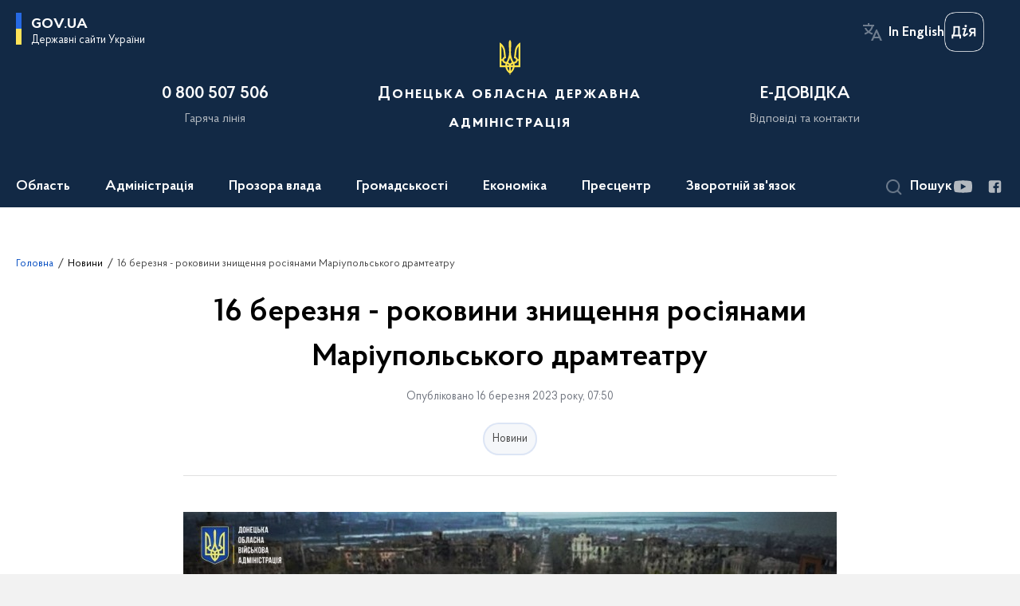

--- FILE ---
content_type: text/html; charset=UTF-8
request_url: https://dn.gov.ua/news/16-bereznya-rokovini-znishchennya-rosiyanami-mariupolskogo-dramteatru
body_size: 29353
content:
<!DOCTYPE html>
<html lang="uk">
    <head>
        <title>16 березня - роковини знищення росіянами Маріупольського драмтеатру | Донецька Обласна Державна адміністрація </title>
        <meta charset="utf-8">
        <meta name="viewport" content="width=device-width, initial-scale=1, shrink-to-fit=no">

        <meta name="description" content="Маріупольський драмтеатр будували протягом 1956–1960 років за типовим проєктом українських архітекторів Олександри Крилової та Олега Малишенка">
        <meta name="title" content="16 березня - роковини знищення росіянами Маріупольського драмтеатру">
        <meta name="author" content="">
        <meta name="viewport" content="width=device-width, initial-scale=1, shrink-to-fit=no">
        <meta name="generator" content="">
        <meta name="twitter:card" content="summary_large_image" />
        <meta name="twitter:title" content="16 березня - роковини знищення росіянами Маріупольського драмтеатру" />
        <meta name="twitter:description" content="Маріупольський драмтеатр будували протягом 1956–1960 років за типовим проєктом українських архітекторів Олександри Крилової та Олега Малишенка" />

        
        <meta property="og:url" content="https://dn.gov.ua/news/16-bereznya-rokovini-znishchennya-rosiyanami-mariupolskogo-dramteatru" />
        <meta property="og:title" content="16 березня - роковини знищення росіянами Маріупольського драмтеатру" />
        <meta property="og:description" content="Маріупольський драмтеатр будували протягом 1956–1960 років за типовим проєктом українських архітекторів Олександри Крилової та Олега Малишенка" />

                    <meta property="og:image" content="https://dn.gov.ua/storage/app/sites/1/NewsODA2023/I_kvartal/16.03/1606bc4f-8126-40fd-8470-95f0f466d914.jpg" />
        
        <link rel="apple-touch-icon" sizes="57x57" href="https://dn.gov.ua/themes/donoda/assets/images/favicon/apple-icon-57x57.png"/ nonce="2wCHcMr3qjFLg1k5ET7UYKQXpVJVOQHi">
<link rel="apple-touch-icon" sizes="60x60" href="https://dn.gov.ua/themes/donoda/assets/images/favicon/apple-icon-60x60.png"/ nonce="2wCHcMr3qjFLg1k5ET7UYKQXpVJVOQHi">
<link rel="apple-touch-icon" sizes="72x72" href="https://dn.gov.ua/themes/donoda/assets/images/favicon/apple-icon-72x72.png"/ nonce="2wCHcMr3qjFLg1k5ET7UYKQXpVJVOQHi">
<link rel="apple-touch-icon" sizes="76x76" href="https://dn.gov.ua/themes/donoda/assets/images/favicon/apple-icon-76x76.png"/ nonce="2wCHcMr3qjFLg1k5ET7UYKQXpVJVOQHi">
<link rel="apple-touch-icon" sizes="114x114" href="https://dn.gov.ua/themes/donoda/assets/images/favicon/apple-icon-114x114.png"/ nonce="2wCHcMr3qjFLg1k5ET7UYKQXpVJVOQHi">
<link rel="apple-touch-icon" sizes="120x120" href="https://dn.gov.ua/themes/donoda/assets/images/favicon/apple-icon-120x120.png"/ nonce="2wCHcMr3qjFLg1k5ET7UYKQXpVJVOQHi">
<link rel="apple-touch-icon" sizes="144x144" href="https://dn.gov.ua/themes/donoda/assets/images/favicon/apple-icon-144x144.png"/ nonce="2wCHcMr3qjFLg1k5ET7UYKQXpVJVOQHi">
<link rel="apple-touch-icon" sizes="152x152" href="https://dn.gov.ua/themes/donoda/assets/images/favicon/apple-icon-152x152.png"/ nonce="2wCHcMr3qjFLg1k5ET7UYKQXpVJVOQHi">
<link rel="apple-touch-icon" sizes="180x180" href="https://dn.gov.ua/themes/donoda/assets/images/favicon/apple-icon-180x180.png"/ nonce="2wCHcMr3qjFLg1k5ET7UYKQXpVJVOQHi">
<link rel="icon" type="image/png" sizes="192x192" href="https://dn.gov.ua/themes/donoda/assets/images/favicon/android-icon-192x192.png"/ nonce="2wCHcMr3qjFLg1k5ET7UYKQXpVJVOQHi">
<link rel="icon" type="image/png" sizes="144x144" href="https://dn.gov.ua/themes/donoda/assets/images/favicon/android-icon-144x144.png"/ nonce="2wCHcMr3qjFLg1k5ET7UYKQXpVJVOQHi">
<link rel="icon" type="image/png" sizes="96x96" href="https://dn.gov.ua/themes/donoda/assets/images/favicon/android-icon-96x96.png"/ nonce="2wCHcMr3qjFLg1k5ET7UYKQXpVJVOQHi">
<link rel="icon" type="image/png" sizes="72x72" href="https://dn.gov.ua/themes/donoda/assets/images/favicon/android-icon-72x72.png"/ nonce="2wCHcMr3qjFLg1k5ET7UYKQXpVJVOQHi">
<link rel="icon" type="image/png" sizes="48x48" href="https://dn.gov.ua/themes/donoda/assets/images/favicon/android-icon-48x48.png"/ nonce="2wCHcMr3qjFLg1k5ET7UYKQXpVJVOQHi">
<link rel="icon" type="image/png" sizes="36x36" href="https://dn.gov.ua/themes/donoda/assets/images/favicon/android-icon-36x36.png"/ nonce="2wCHcMr3qjFLg1k5ET7UYKQXpVJVOQHi">
<link rel="icon" type="image/png" sizes="32x32" href="https://dn.gov.ua/themes/donoda/assets/images/favicon/favicon-32x32.png"/ nonce="2wCHcMr3qjFLg1k5ET7UYKQXpVJVOQHi">
<link rel="icon" type="image/png" sizes="96x96" href="https://dn.gov.ua/themes/donoda/assets/images/favicon/favicon-96x96.png"/ nonce="2wCHcMr3qjFLg1k5ET7UYKQXpVJVOQHi">
<link rel="icon" type="image/png" sizes="16x16" href="https://dn.gov.ua/themes/donoda/assets/images/favicon/favicon-16x16.png"/ nonce="2wCHcMr3qjFLg1k5ET7UYKQXpVJVOQHi">
        <link rel="stylesheet" type="text/css" href="https://cdnjs.cloudflare.com/ajax/libs/material-design-iconic-font/2.2.0/css/material-design-iconic-font.min.css" / nonce="2wCHcMr3qjFLg1k5ET7UYKQXpVJVOQHi">
        <link rel="stylesheet" href="https://dn.gov.ua/combine/dbf65512edc2852814aa4abd1d147a98-1763559796" nonce="2wCHcMr3qjFLg1k5ET7UYKQXpVJVOQHi">

            		<!-- Global site tag (gtag.js) - Google Analytics -->
		<script async src="https://www.googletagmanager.com/gtag/js?id=UA-180629344-1" nonce="2wCHcMr3qjFLg1k5ET7UYKQXpVJVOQHi"></script>
		<script nonce="2wCHcMr3qjFLg1k5ET7UYKQXpVJVOQHi">
            window.dataLayer = window.dataLayer || [];
            function gtag(){dataLayer.push(arguments);}
                        gtag('js', new Date());
            gtag('config', 'UA-180629344-1', {
				cookie_flags: 'max-age=7200;secure;samesite=none'
			});
		</script>
    
        <script src='https://www.google.com/recaptcha/api.js' nonce="2wCHcMr3qjFLg1k5ET7UYKQXpVJVOQHi"></script>
    </head>

    <body>
        <a href="#layout-content" tabindex="0" class="link-skip">Перейти до основного вмісту</a>
        
        <div class="wrapper">
                            
<header id="layout-header">
    <section  class="header-bg">
        <div class="message-title d-none">
            портал в режимі тестування та наповнення
        </div>
        <div class="shadow_wrapper">
            <div class="header_shadow"></div>
        </div>

        <button class="main-logo">
            <span class="icon"></span>
            <span>gov.ua</span>
            <span class="light">Державні сайти України</span>
        </button>

        <ul id="actions" class="actions">
            <li class="font-size-btns">
                <div class="font-size-dec js_font_minus" id="fontInc">
                    A-
                </div>
                <div class="font-size-inc js_font_plus" id="fontDec">
                    A+
                </div>
                <div class="clearfix"></div>
            </li>
            <li class="change-lang">
                <span>
                                                                        <button class="header_actions-link multi-language" aria-label="Змінити мову на In English"
                    data-locale="en"
                    data-url="/"
            >In English</button>
                           </span>
            </li>
            <li>
                <a class="ico_diia-bottom" href="https://diia.gov.ua/" aria-label="Логотип Дія" target="_blank">
                    <div class="header_headline ico_diia ua"></div>
                </a>
            </li>
        </ul>

        <div class="row header_content">
            <div class="col-md-1"></div>
            <div class="col-md-3">
                <div class="header_headline">
                    0 800 507 506
                </div>
                <div class="header_subtitle">
                    Гаряча лінія
                </div>
            </div>
            <div class="col-md-4">
                <a href="/" class="d-block" aria-label="На головну сторінку">
                    <div class="header_headline center">
                        Донецька обласна державна адміністрація
                    </div>
                </a>
            </div>
                        <div class="col-md-3">
                <a href="/#smartRequest" class="scrollLink d-block">
                    <div class="header_headline">
                        Е-ДОВІДКА
                    </div>
                    <div class="header_subtitle">
                        Відповіді та контакти
                    </div>
                </a>
            </div>
                        <div class="col-md-1 hide_low"></div>
        </div>

        <div class="header_bottom">
            
    <nav class="menu" id="menuToggle">
        <input type="checkbox" />
        <span></span>
        <span></span>
        <span></span>
        <ul id="menu" class="menu_wrap">
                                        <li class="showSubmenu "  aria-expanded='false' >
                    <a                          tabindex="0"
                           >
                        Область
                    </a>
                                                    <div class="submenu">
                                <div class="row">
                                                                            <div class="col-md-4">
                                                                                        <ul>
                                                
                                                                                                                                                                                                                                                                                                                                                                                <li>
                                                            <a href="/oblast/simvolika" class="submenu_child" >
                                                                                                                                <span>Символіка</span>
                                                            </a>
                                                        </li>
                                                                                                                                                                                                                
                                                                                            </ul>
                                        </div>
                                                                            <div class="col-md-4">
                                                                                        <ul>
                                                
                                                                                                                                                                                                                                                                        <li>
                                                            <a href="/oblast/festivalnij-turizm" class="submenu_child" >
                                                                                                                                <span>Фестивальний туризм</span>
                                                            </a>
                                                        </li>
                                                                                                        
                                                                                            </ul>
                                        </div>
                                                                            <div class="col-md-4">
                                                                                        <ul>
                                                
                                                                                                                                                            
                                                                                            </ul>
                                        </div>
                                                                    </div>
                            </div>
                                        </li>
                                                    <li class="showSubmenu "  aria-expanded='false' >
                    <a                          tabindex="0"
                           >
                        Адміністрація
                    </a>
                                                    <div class="submenu">
                                <div class="row">
                                                                            <div class="col-md-4">
                                                                                        <ul>
                                                
                                                                                                                                                                <li>
                                                            <a href="/administraciya/golova-oda" class="submenu_child" >
                                                                                                                                <span>Голова</span>
                                                            </a>
                                                        </li>
                                                                                                                                                                                                                    <li>
                                                            <a href="/persons" class="submenu_child" >
                                                                                                                                <span>Керівництво</span>
                                                            </a>
                                                        </li>
                                                                                                                                                                                                                    <li>
                                                            <a href="/administraciya/aparat-oblderzhadministraciyi" class="submenu_child" >
                                                                                                                                <span>Апарат</span>
                                                            </a>
                                                        </li>
                                                                                                                                                                                                                    <li>
                                                            <a href="/administraciya/hrafik-roboty" class="submenu_child" >
                                                                                                                                <span>Графік роботи</span>
                                                            </a>
                                                        </li>
                                                                                                                                                                                                                
                                                                                            </ul>
                                        </div>
                                                                            <div class="col-md-4">
                                                                                        <ul>
                                                
                                                                                                                                                                <li>
                                                            <a href="/administraciya/strukturni-pidrozdili-oblderzhadministraciyi" class="submenu_child" >
                                                                                                                                <span>Структурні підрозділи</span>
                                                            </a>
                                                        </li>
                                                                                                                                                                                                                                                                                                                            <li>
                                                            <a href="https://decentralization.gov.ua/areas/0622/gromadu" class="submenu_child" >
                                                                                                                                <span>Територіальні громади</span>
                                                            </a>
                                                        </li>
                                                                                                                                                                                                                    <li>
                                                            <a href="/administraciya/teritorialni-pidrozdili-centralnih-organiv-vikonavchoyi-vladi" class="submenu_child" >
                                                                                                                                <span>Територіальні підрозділи центральних органів виконавчої влади</span>
                                                            </a>
                                                        </li>
                                                                                                                                                                                                                
                                                                                            </ul>
                                        </div>
                                                                            <div class="col-md-4">
                                                                                        <ul>
                                                
                                                                                                                                                                <li>
                                                            <a href="/administraciya/gromadska-rada" class="submenu_child" >
                                                                                                                                <span>Громадська рада</span>
                                                            </a>
                                                        </li>
                                                                                                                                                                                                                    <li>
                                                            <a href="/administraciya/konsultativno-doradchi-organi" class="submenu_child" >
                                                                                                                                <span>Консультативно-дорадчі органи</span>
                                                            </a>
                                                        </li>
                                                                                                        
                                                                                            </ul>
                                        </div>
                                                                    </div>
                            </div>
                                        </li>
                                                    <li class="showSubmenu "  aria-expanded='false' >
                    <a                          tabindex="0"
                           >
                        Прозора влада
                    </a>
                                                    <div class="submenu">
                                <div class="row">
                                                                            <div class="col-md-4">
                                                                                        <ul>
                                                
                                                                                                                                                                <li>
                                                            <a href="/prozora-vlada/byudzhet" class="submenu_child" >
                                                                                                                                <span>Бюджет</span>
                                                            </a>
                                                        </li>
                                                                                                                                                                                                                    <li>
                                                            <a href="/prozora-vlada/publichni-zakupivli" class="submenu_child" >
                                                                                                                                <span>Публічні закупівлі</span>
                                                            </a>
                                                        </li>
                                                                                                                                                                                                                    <li>
                                                            <a href="https://dn.gov.ua/prozora-vlada/decentralizaciya?v=63b69b9471b3b" class="submenu_child" >
                                                                                                                                <span>Децентралізація</span>
                                                            </a>
                                                        </li>
                                                                                                                                                                                                                    <li>
                                                            <a href="https://ekonom.dn.gov.ua/ua/prozora-vlada/komunalna-vlasnist" class="submenu_child" >
                                                                                                                                <span>Комунальна власність</span>
                                                            </a>
                                                        </li>
                                                                                                                                                                                                                    <li>
                                                            <a href="https://ekonom.dn.gov.ua/ua/prozora-vlada/derzhavna-vlasnist" class="submenu_child" >
                                                                                                                                <span>Державна власність</span>
                                                            </a>
                                                        </li>
                                                                                                                                                                                                                    <li>
                                                            <a href="https://dn.gov.ua/ua/prozora-vlada/nadannya-administrativnih-poslug" class="submenu_child" >
                                                                                                                                <span>Надання адміністративних послуг</span>
                                                            </a>
                                                        </li>
                                                                                                        
                                                                                            </ul>
                                        </div>
                                                                            <div class="col-md-4">
                                                                                        <ul>
                                                
                                                                                                                                                                <li>
                                                            <a href="/ua/acts-search" class="submenu_child" >
                                                                                                                                <span>Нормативно-правові акти</span>
                                                            </a>
                                                        </li>
                                                                                                                                                                                                                    <li>
                                                            <a href="/prozora-vlada/plani-roboti" class="submenu_child" >
                                                                                                                                <span>Плани та звіти</span>
                                                            </a>
                                                        </li>
                                                                                                                                                                                                                    <li>
                                                            <a href="/prozora-vlada/regulyatorna-politika" class="submenu_child" >
                                                                                                                                <span>Регуляторна політика</span>
                                                            </a>
                                                        </li>
                                                                                                                                                                                                                    <li>
                                                            <a href="/prozora-vlada/protidiya-korupciyi" class="submenu_child" >
                                                                                                                                <span>Запобігання та виявлення корупції</span>
                                                            </a>
                                                        </li>
                                                                                                                                                                                                                    <li>
                                                            <a href="/employees-verification" class="submenu_child" >
                                                                                                                                <span>Очищення влади</span>
                                                            </a>
                                                        </li>
                                                                                                                                                                                                                    <li>
                                                            <a href="/prozora-vlada/socialnij-dialog" class="submenu_child" >
                                                                                                                                <span>Соціальний діалог</span>
                                                            </a>
                                                        </li>
                                                                                                        
                                                                                            </ul>
                                        </div>
                                                                            <div class="col-md-4">
                                                                                        <ul>
                                                
                                                                                                                                                                <li>
                                                            <a href="/prozora-vlada/konsultaciyi-z-gromadskistyu" class="submenu_child" >
                                                                                                                                <span>Консультації з громадськістю</span>
                                                            </a>
                                                        </li>
                                                                                                                                                                                                                    <li>
                                                            <a href="/prozora-vlada/derzhavna-dopomoga-pidpriyemcyam" class="submenu_child" >
                                                                                                                                <span>Державна допомога підприємцям</span>
                                                            </a>
                                                        </li>
                                                                                                                                                                                                                    <li>
                                                            <a href="https://dn.gov.ua/timeline?&type=posts&category_id=6" class="submenu_child" >
                                                                                                                                <span>Вакансії</span>
                                                            </a>
                                                        </li>
                                                                                                                                                                                                                                                                                                                                                                                                                                    <li>
                                                            <a href="/prozora-vlada/bezbaryernij-prostir" class="submenu_child" >
                                                                                                                                <span>Безбар’єрний простір</span>
                                                            </a>
                                                        </li>
                                                                                                                                                                                                                    <li>
                                                            <a href="/prozora-vlada/prozorist-i-pidzvitnist" class="submenu_child" >
                                                                                                                                <span>Прозорість та підзвітність</span>
                                                            </a>
                                                        </li>
                                                                                                                                                                                                                    <li>
                                                            <a href="/prozora-vlada/informatsiia-pro-obiekty-pozychky" class="submenu_child" >
                                                                                                                                <span>Інформація про об&#039;єкти позички</span>
                                                            </a>
                                                        </li>
                                                                                                        
                                                                                            </ul>
                                        </div>
                                                                    </div>
                            </div>
                                        </li>
                                                    <li class="showSubmenu "  aria-expanded='false' >
                    <a                          tabindex="0"
                           >
                        Громадськості
                    </a>
                                                    <div class="submenu">
                                <div class="row">
                                                                            <div class="col-md-4">
                                                                                        <ul>
                                                
                                                                                                                                                                <li>
                                                            <a href="https://dn.gov.ua/ua/mehanizmi-ta-proceduri?v=5e721c0e42eb4" class="submenu_child" >
                                                                                                                                <span>Громадянське суспільство і влада</span>
                                                            </a>
                                                        </li>
                                                                                                                                                                                                                    <li>
                                                            <a href="/prozora-vlada/nadannya-administrativnih-poslug" class="submenu_child" >
                                                                                                                                <span>Адміністративні послуги</span>
                                                            </a>
                                                        </li>
                                                                                                                                                                                                                    <li>
                                                            <a href="/gromadyanam/medicina" class="submenu_child" >
                                                                                                                                <span>Медицина</span>
                                                            </a>
                                                        </li>
                                                                                                                                                                                                                    <li>
                                                            <a href="https://dn.gov.ua/projects/strategiya-rozvitku-doneckoyi-oblasti-na-period-do-2027-roku" class="submenu_child" >
                                                                                                                                <span>Стратегія 2027</span>
                                                            </a>
                                                        </li>
                                                                                                                                                                                                                    <li>
                                                            <a href="https://agro.dn.gov.ua/napriamy/orhanichne-vyrobnytstvo/" class="submenu_child" >
                                                                                                                                <span>Органічне виробництво</span>
                                                            </a>
                                                        </li>
                                                                                                                                                                                                                    <li>
                                                            <a href="/gromadyanam/zhinki-mir-bezpeka" class="submenu_child" >
                                                                                                                                <span>«Жінки, мир, безпека»</span>
                                                            </a>
                                                        </li>
                                                                                                        
                                                                                            </ul>
                                        </div>
                                                                            <div class="col-md-4">
                                                                                        <ul>
                                                
                                                                                                                                                                                                                                                                        <li>
                                                            <a href="/gromadyanam/sport-i-molod" class="submenu_child" >
                                                                                                                                <span>Спорт</span>
                                                            </a>
                                                        </li>
                                                                                                                                                                                                                    <li>
                                                            <a href="/gromadyanam/socialna-sfera" class="submenu_child" >
                                                                                                                                <span>Соціальна сфера</span>
                                                            </a>
                                                        </li>
                                                                                                                                                                                                                    <li>
                                                            <a href="/regionalna-komisiya-z-reabilitaciyi" class="submenu_child" >
                                                                                                                                <span>Регіональна комісія з реабілітації</span>
                                                            </a>
                                                        </li>
                                                                                                                                                                                                                    <li>
                                                            <a href="https://dn.gov.ua/news/podolannya-nezadeklarovanoyi-praci?v=60e801252a136" class="submenu_child" >
                                                                                                                                <span>Подолання незадекларованої праці</span>
                                                            </a>
                                                        </li>
                                                                                                                                                                                                                    <li>
                                                            <a href="/upovnovazhenij-vru-z-prav-lyudini" class="submenu_child" >
                                                                                                                                <span>Уповноважений ВРУ з прав людини</span>
                                                            </a>
                                                        </li>
                                                                                                                                                                                                                    <li>
                                                            <a href="/perelik-teritorij-na-yakih-vedutsya-velisya-bojovi-diyi" class="submenu_child" >
                                                                                                                                <span>Перелік територій, на яких ведуться (велися) бойові дії</span>
                                                            </a>
                                                        </li>
                                                                                                        
                                                                                            </ul>
                                        </div>
                                                                            <div class="col-md-4">
                                                                                        <ul>
                                                
                                                                                                                                                                <li>
                                                            <a href="/gromadyanam/yevidnovlennia" class="submenu_child" >
                                                                                                                                <span>єВідновлення</span>
                                                            </a>
                                                        </li>
                                                                                                                                                                                                                                                                                                                            <li>
                                                            <a href="https://dn.gov.ua/stan-dovkillya?v=6329ae6612bd2" class="submenu_child" >
                                                                                                                                <span>Стан довкілля</span>
                                                            </a>
                                                        </li>
                                                                                                                                                                                                                    <li>
                                                            <a href="https://dn.gov.ua/protidiya-domashnomu-nasilstvu?v=63e2626eecdcb" class="submenu_child" >
                                                                                                                                <span>Протидія домашньому насильству</span>
                                                            </a>
                                                        </li>
                                                                                                                                                                                                                    <li>
                                                            <a href="/dopomoga-poruch" class="submenu_child" >
                                                                                                                                <span>Допомога поруч</span>
                                                            </a>
                                                        </li>
                                                                                                                                                                                                                                                                                                                                                                                                                                    <li>
                                                            <a href="/korisna-informaciya-dlya-vpo" class="submenu_child" >
                                                                                                                                <span>Корисна інформація для ВПО</span>
                                                            </a>
                                                        </li>
                                                                                                                                                                                                                    <li>
                                                            <a href="/civilnij-zahist-naselennya" class="submenu_child" >
                                                                                                                                <span>Цивільний захист населення</span>
                                                            </a>
                                                        </li>
                                                                                                        
                                                                                            </ul>
                                        </div>
                                                                    </div>
                            </div>
                                        </li>
                                                                            <li class="showSubmenu "  aria-expanded='false' >
                    <a                          tabindex="0"
                           >
                        Економіка
                    </a>
                                                    <div class="submenu">
                                <div class="row">
                                                                            <div class="col-md-4">
                                                                                        <ul>
                                                
                                                                                                                                                                <li>
                                                            <a href="/ekonomika/malij-ta-serednij-biznes" class="submenu_child" >
                                                                                                                                <span>Малий та середній бізнес</span>
                                                            </a>
                                                        </li>
                                                                                                                                                                                                                    <li>
                                                            <a href="https://rbgp.dn.gov.ua/ua/ekonomika/promislovij-kompleks-ta-transport?v=5ccab8d23e0cd" class="submenu_child" >
                                                                                                                                <span>Промисловий комплекс та транспорт</span>
                                                            </a>
                                                        </li>
                                                                                                                                                                                                                    <li>
                                                            <a href="https://ekonom.dn.gov.ua/ua/ekonomika/energozberezhennya" class="submenu_child" >
                                                                                                                                <span>Енергозбереження Донецької області</span>
                                                            </a>
                                                        </li>
                                                                                                                                                                                                                                                                                                                            <li>
                                                            <a href="https://din.dn.gov.ua/ua/ekonomika/innovacijna-ta-naukovo-tehnichna-diyalnist" class="submenu_child" >
                                                                                                                                <span>Інноваційна та науково-технічна діяльність</span>
                                                            </a>
                                                        </li>
                                                                                                        
                                                                                            </ul>
                                        </div>
                                                                            <div class="col-md-4">
                                                                                        <ul>
                                                
                                                                                                                                                                <li>
                                                            <a href="https://din.dn.gov.ua/ua/ekonomika/infrastrukturni-proekti" class="submenu_child" >
                                                                                                                                <span>Інфраструктурні проекти</span>
                                                            </a>
                                                        </li>
                                                                                                                                                                                                                                                                                                                            <li>
                                                            <a href="/ekonomika/upravlinnia-publichnymy-investytsiiamy" class="submenu_child" >
                                                                                                                                <span>Управління публічними інвестиціями</span>
                                                            </a>
                                                        </li>
                                                                                                                                                                                                                    <li>
                                                            <a href="https://dn.gov.ua/news/dovidka-pro-vikonannya-zahodiv-ta-proyektiv-programi-ekonomichnogo-i-socialnogo-rozvitku-doneckoyi-oblasti-u-2024-roci?v=67bf46f768584" class="submenu_child" >
                                                                                                                                <span>Соціальний та економічний розвиток регіону</span>
                                                            </a>
                                                        </li>
                                                                                                                                                                                                                    <li>
                                                            <a href="/ekonomika/programi-rozvitku-regionu" class="submenu_child" >
                                                                                                                                <span>Програми розвитку регіону</span>
                                                            </a>
                                                        </li>
                                                                                                                                                                                                                    <li>
                                                            <a href="https://dn.gov.ua/ekonomika/plani-vprovadzhennya-energoefektivnih-zahodiv?v=60f03a8e64b84" class="submenu_child" >
                                                                                                                                <span>Середньострокові плани впровадження енергоефективних заходів</span>
                                                            </a>
                                                        </li>
                                                                                                        
                                                                                            </ul>
                                        </div>
                                                                            <div class="col-md-4">
                                                                                        <ul>
                                                
                                                                                                                                                                <li>
                                                            <a href="https://dn.gov.ua/ua/derzhavnij-fond-regionalnogo-rozvitku?v=606c436c20ae6" class="submenu_child" >
                                                                                                                                <span>Державний фонд регіонального розвитку</span>
                                                            </a>
                                                        </li>
                                                                                                                                                                                                                    <li>
                                                            <a href="/ekonomika/mizhnarodne-ta-mizhregionalne-spivrobitnictvo" class="submenu_child" >
                                                                                                                                <span>Міжнародне та міжрегіональне співробітництво</span>
                                                            </a>
                                                        </li>
                                                                                                                                                                                                                    <li>
                                                            <a href="https://din.dn.gov.ua/ua/ekonomika/zovnishnoekonomichna-diyalnist" class="submenu_child" >
                                                                                                                                <span>Зовнішньоекономічна діяльність</span>
                                                            </a>
                                                        </li>
                                                                                                                                                                                                                    <li>
                                                            <a href="https://din.dn.gov.ua/ua/ekonomika/marketing-teritoriyi-ta-promociyi" class="submenu_child" >
                                                                                                                                <span>Маркетинг території та промоції</span>
                                                            </a>
                                                        </li>
                                                                                                        
                                                                                            </ul>
                                        </div>
                                                                    </div>
                            </div>
                                        </li>
                                                    <li class="showSubmenu "  aria-expanded='false' >
                    <a                          tabindex="0"
                           >
                        Пресцентр
                    </a>
                                                    <div class="submenu">
                                <div class="row">
                                                                            <div class="col-md-4">
                                                                                        <ul>
                                                
                                                                                                                                                                <li>
                                                            <a href=" /timeline?&type=posts" class="submenu_child" >
                                                                                                                                <span>Новини</span>
                                                            </a>
                                                        </li>
                                                                                                                                                                                                                
                                                                                            </ul>
                                        </div>
                                                                            <div class="col-md-4">
                                                                                        <ul>
                                                
                                                                                                                                                                <li>
                                                            <a href="/timeline?type=events" class="submenu_child" >
                                                                                                                                <span>Анонси подій</span>
                                                            </a>
                                                        </li>
                                                                                                                                                                                                                    <li>
                                                            <a href="/kontakti" class="submenu_child" >
                                                                                                                                <span>Контакти</span>
                                                            </a>
                                                        </li>
                                                                                                        
                                                                                            </ul>
                                        </div>
                                                                            <div class="col-md-4">
                                                                                        <ul>
                                                
                                                                                                                                                                <li>
                                                            <a href="/galleries" class="submenu_child" >
                                                                                                                                <span>Медіагалерея</span>
                                                            </a>
                                                        </li>
                                                                                                                                                                                                                    <li>
                                                            <a href="https://dn.gov.ua/knigovidannya-donechchini?v=60dec8e8e5fc2" class="submenu_child" >
                                                                                                                                <span>Книговидання Донеччини</span>
                                                            </a>
                                                        </li>
                                                                                                        
                                                                                            </ul>
                                        </div>
                                                                    </div>
                            </div>
                                        </li>
                                                    <li class="showSubmenu "  aria-expanded='false' >
                    <a                          tabindex="0"
                           >
                        Зворотній зв&#039;язок
                    </a>
                                                    <div class="submenu">
                                <div class="row">
                                                                            <div class="col-md-4">
                                                                                        <ul>
                                                
                                                                                                                                                                <li>
                                                            <a href="/prozora-vlada/zvernennya-gromadyan/feedback" class="submenu_child" >
                                                                                                                                <span>Електронне звернення громадян</span>
                                                            </a>
                                                        </li>
                                                                                                                                                                                                                    <li>
                                                            <a href="/prozora-vlada/dostup-do-publichnoyi-informaciyi/request" class="submenu_child" >
                                                                                                                                <span>Електронний запит на публічну інформацію</span>
                                                            </a>
                                                        </li>
                                                                                                                                                                                                                    <li>
                                                            <a href="/prozora-vlada/dostup-do-publichnoyi-informaciyi" class="submenu_child" >
                                                                                                                                <span>Доступ до публічної інформації</span>
                                                            </a>
                                                        </li>
                                                                                                                                                                                                                    <li>
                                                            <a href="/prozora-vlada/zvernennya-gromadyan/grafiki-prijomiv-gromadyan" class="submenu_child" >
                                                                                                                                <span>Графіки прийомів громадян</span>
                                                            </a>
                                                        </li>
                                                                                                        
                                                                                            </ul>
                                        </div>
                                                                            <div class="col-md-4">
                                                                                        <ul>
                                                
                                                                                                                                                                <li>
                                                            <a href="/zvorotnij-zvyazok/garyacha-liniya" class="submenu_child" >
                                                                                                                                <span>Гаряча лінія</span>
                                                            </a>
                                                        </li>
                                                                                                                                                                                                                    <li>
                                                            <a href="/prozora-vlada/zvernennya-gromadyan" class="submenu_child" >
                                                                                                                                <span>Звернення громадян</span>
                                                            </a>
                                                        </li>
                                                                                                                                                                                                                    <li>
                                                            <a href="/zvorotnij-zvyazok/kontakti" class="submenu_child" >
                                                                                                                                <span>Довідник контактів</span>
                                                            </a>
                                                        </li>
                                                                                                        
                                                                                            </ul>
                                        </div>
                                                                            <div class="col-md-4">
                                                                                        <ul>
                                                
                                                                                                                                                                <li>
                                                            <a href="/zvorotnij-zvyazok/garyachi-liniyi-uryadu" class="submenu_child" >
                                                                                                                                <span>Гарячі лінії Уряду</span>
                                                            </a>
                                                        </li>
                                                                                                                                                                                                                    <li>
                                                            <a href="https://dn.gov.ua/bezoplatna-pravnicha-dopomoga?v=662b521c98376" class="submenu_child" >
                                                                                                                                <span>Безоплатна правнича допомога</span>
                                                            </a>
                                                        </li>
                                                                                                                                                                                                                    <li>
                                                            <a href="https://dn.gov.ua/bezoplatna-pravova-dopomoga?v=6152d3282a24a" class="submenu_child" >
                                                                                                                                <span>Безоплатна правова допомога</span>
                                                            </a>
                                                        </li>
                                                                                                        
                                                                                            </ul>
                                        </div>
                                                                    </div>
                            </div>
                                        </li>
                        
        </ul>
    </nav>


            <div class="header_bottom__socials">
                <div class="search_btn" id="searchToggle" role="button" aria-expanded="false" tabindex="0">
    <div class="icon"></div>
    <span>Пошук</span>
</div>

<div class="search_form js-effective-popup">

    <div class="close_form_btn" id="closeFormSm"></div>

    <div class="toggle_forms">
        <button class="button active" id="portalSearch">
            Шукати на порталі
        </button>

        <div class="toggle_forms_text">або</div>

        <button class="button" id="actsSearch">
            серед нормативних актів
        </button>
    </div>

    <form class="form active" id="portalSearchForm" action="/search" method="GET">         <div class="row">
            <div class="col-md-9">
                <label for="keyNpa">
                    Ключові слова
                </label>
                <input type="text" placeholder="Пошук по сайту" id="keyNpa" name="key" class="text" />
            </div>
            <div class="col-md-3">
                <button class="button">
                    Знайти
                </button>
            </div>
        </div>
    </form>

    <form class="form custom_form " id="actsSearchForm" action="/acts-search" method="GET">         <div class="row">
            <div class="col-md-4">
                <label for="num">
                    Номер документу
                </label>
                <input name="num" id="num" type="text" class="text"/>
            </div>
            <div class="col-md-4">
                <div class="choices-wrap">
                    <label for="search_category" class="text-c_muted">Тип документа</label>
                    <select class="choices js-choice_single" name="category" id="search_category">
                        <option value="">Тип документа не обрано</option>
                                                <option value="5" >Наказ керівника апарату ОДА</option>
                                                <option value="4" >Проект нормативного акту</option>
                                                <option value="3" >Проект регуляторного акту</option>
                                                <option value="1" >Розпорядження голови ОДА</option>
                                            </select>
                </div>
            </div>
            <div class="col-md-4">
                <div class="choices-wrap">
                    <label for="search_tag" class="text-c_muted">Тема</label>
                    <select class="choices js-choice_single" name="tag" id="search_tag">
                        <option value="">Тему документа не обрано</option>
                                                <option value='gromadska-rada'>громадська рада</option>
                                                <option value='zapobigannya-koruptsiyi'>запобігання корупції</option>
                                                <option value='konkursy'>конкурси</option>
                                                <option value='obyednani-terytorialni-gromady'>об&#039;єднані територіальні громади</option>
                                            </select>
                </div>
            </div>
            <div class="col-6 col-md-3">
                <div class="accessible-datepicker mb-lg-0">
                    <label class="accessible-datepicker-label label" for="npaSearchFrom">
                        Період з
                    </label>
                    <div class="accessible-datepicker-group black-border">
                        <input type="text"
                               class="accessible-datepicker-input mb-0"
                               placeholder="дд/мм/рррр"
                               name="date_from"
                               autocomplete="off"
                               id="npaSearchFrom">
                        <button type="button"
                                class="accessible-datepicker-icon"
                                aria-label="Оберіть дату">
                        </button>
                    </div>
                    <div class="accessible-datepicker-dialog accessible-datepicker-dialog-days d-none"
     role="dialog"
     aria-modal="true"
     aria-label="Оберіть дату"
>
    <div class="accessible-datepicker-dialog-header">
        <button type="button"
                class="prev-year"
                aria-label="Попередній рік">
        </button>
        <button type="button"
                class="prev-month"
                aria-label="Попередній місяць">
        </button>
        <span class="visually-hidden month-year-label" id="id-grid-label" aria-live="polite"></span>
        <button type="button" class="month"></button>
        <button type="button" class="year"></button>
        <button type="button"
                class="next-month"
                aria-label="Наступний місяць">
        </button>
        <button type="button"
                class="next-year"
                aria-label="Наступний рік">
        </button>
    </div>
    <div>
        <table class="dates js-datepicker-table"
               role="grid"
               aria-labelledby="id-grid-label">
            <thead>
            <tr>
                <th scope="col" abbr="Понеділок">
                    Пн
                </th>
                <th scope="col" abbr="Вівторок">
                    Вт
                </th>
                <th scope="col" abbr="Середа">
                    Ср
                </th>
                <th scope="col" abbr="Четвер">
                    Чт
                </th>
                <th scope="col" abbr="П’ятниця">
                    Пт
                </th>
                <th scope="col" abbr="Субота">
                    Сб
                </th>
                <th scope="col" abbr="Неділя">
                    Нд
                </th>
            </tr>
            </thead>
            <tbody></tbody>
        </table>
    </div>
</div>
<div class="accessible-datepicker-dialog accessible-datepicker-dialog-months d-none"
     role="dialog"
     aria-modal="true"
     aria-label="Оберіть місяць"
>
    <div class="table-wrap">
        <table class="months js-datepicker-table">
            <tbody><tr></tr></tbody>
        </table>
    </div>
</div>
<div class="accessible-datepicker-dialog accessible-datepicker-dialog-years d-none"
     role="dialog"
     aria-modal="true"
     aria-label="Оберіть рік"
>
    <div class="table-wrap d-flex align-items-center">
        <span role="button" tabindex="0" class="accessible-datepicker-dialog-arrow arrow-prev" aria-label="Попередні роки"></span>
        <table class="years js-datepicker-table">
            <tbody><tr></tr></tbody>
        </table>
        <span role="button" tabindex="0" class="accessible-datepicker-dialog-arrow arrow-next" aria-label="Наступні роки"></span>
    </div>
</div>                </div>
            </div>
            <div class="col-6 col-md-3">
                <div class="accessible-datepicker accessible-datepicker-right mb-lg-0">
                    <div class="date">
                        <label class="accessible-datepicker-label label" for="npaSearchTill">
                            по
                        </label>
                        <div class="accessible-datepicker-group black-border">
                            <input type="text"
                                   class="accessible-datepicker-input mb-0"
                                   placeholder="дд/мм/рррр"
                                   name="date_to"
                                   autocomplete="off"
                                   id="npaSearchTill">
                            <button type="button"
                                    class="accessible-datepicker-icon"
                                    aria-label="Оберіть дату">
                            </button>
                        </div>
                        <div class="accessible-datepicker-dialog accessible-datepicker-dialog-days d-none"
     role="dialog"
     aria-modal="true"
     aria-label="Оберіть дату"
>
    <div class="accessible-datepicker-dialog-header">
        <button type="button"
                class="prev-year"
                aria-label="Попередній рік">
        </button>
        <button type="button"
                class="prev-month"
                aria-label="Попередній місяць">
        </button>
        <span class="visually-hidden month-year-label" id="id-grid-label" aria-live="polite"></span>
        <button type="button" class="month"></button>
        <button type="button" class="year"></button>
        <button type="button"
                class="next-month"
                aria-label="Наступний місяць">
        </button>
        <button type="button"
                class="next-year"
                aria-label="Наступний рік">
        </button>
    </div>
    <div>
        <table class="dates js-datepicker-table"
               role="grid"
               aria-labelledby="id-grid-label">
            <thead>
            <tr>
                <th scope="col" abbr="Понеділок">
                    Пн
                </th>
                <th scope="col" abbr="Вівторок">
                    Вт
                </th>
                <th scope="col" abbr="Середа">
                    Ср
                </th>
                <th scope="col" abbr="Четвер">
                    Чт
                </th>
                <th scope="col" abbr="П’ятниця">
                    Пт
                </th>
                <th scope="col" abbr="Субота">
                    Сб
                </th>
                <th scope="col" abbr="Неділя">
                    Нд
                </th>
            </tr>
            </thead>
            <tbody></tbody>
        </table>
    </div>
</div>
<div class="accessible-datepicker-dialog accessible-datepicker-dialog-months d-none"
     role="dialog"
     aria-modal="true"
     aria-label="Оберіть місяць"
>
    <div class="table-wrap">
        <table class="months js-datepicker-table">
            <tbody><tr></tr></tbody>
        </table>
    </div>
</div>
<div class="accessible-datepicker-dialog accessible-datepicker-dialog-years d-none"
     role="dialog"
     aria-modal="true"
     aria-label="Оберіть рік"
>
    <div class="table-wrap d-flex align-items-center">
        <span role="button" tabindex="0" class="accessible-datepicker-dialog-arrow arrow-prev" aria-label="Попередні роки"></span>
        <table class="years js-datepicker-table">
            <tbody><tr></tr></tbody>
        </table>
        <span role="button" tabindex="0" class="accessible-datepicker-dialog-arrow arrow-next" aria-label="Наступні роки"></span>
    </div>
</div>                    </div>
                </div>
            </div>
            <div class="col-md-6">
                <label for="key">
                    Ключові слова
                </label>
                <input name="key" id="key" type="text" class="text"/>
            </div>
            <div class="col-md-4 ml-auto">
                <button class="button" id="headerActsSearch">
                    Знайти
                </button>
            </div>
        </div>
    </form>
</div>
                
    <div class="socials-title">
        Слідкуйте за нами в соц.мережах:
    </div>
    <ul class="socials">
                    <li>
                <a href="https://www.youtube.com/channel/UCe1jl30lg77T5nkICZUYT2w"
                   rel="nofollow noopener noreferrer"
                   aria-label="Посилання на youtube-play (відкриється у новому вікні)"
                   target="_blank"
                >
                    <div class="socials-icon youtube-play"></div>
                </a>
            </li>
                    <li>
                <a href="https://facebook.com/Прес-служба-Донецької-облдержадміністрації-668726333148414/"
                   rel="nofollow noopener noreferrer"
                   aria-label="Посилання на facebook-square (відкриється у новому вікні)"
                   target="_blank"
                >
                    <div class="socials-icon facebook-square"></div>
                </a>
            </li>
            </ul>
            </div>
        </div>
        <div class="clearfix"></div>
    </section>
</header>

<div class="modal-gov js-effective-popup" id="modal-gov">
    <div class="close" tabindex="0" aria-label="Закрити модальне вікно"></div>
    <div class="wrap">
        <ul class="wrap-link">
            <li>
                <a href="https://www.president.gov.ua/" target="_blank">
                    Президент України
                </a>
            </li>
            <li>
                <a href="http://rada.gov.ua/" target="_blank">
                    Верховна Рада України
                </a>
            </li>
            <li>
                <a href="https://guide.diia.gov.ua/" target="_blank">
                    Гід з державних послуг
                </a>
            </li>
        </ul>
        <ul class="wrap-link">
            <li>
                <a href="http://www.ccu.gov.ua/" target="_blank">
                    Конституційний суд України
                </a>
            </li>
            <li>
                <a href="http://www.rnbo.gov.ua/" target="_blank">
                    Рада національної безпеки і оборони України
                </a>
            </li>
        </ul>
        <ul class="wrap-link">
            <li>
                <a href="https://www.kmu.gov.ua/ua/catalog" target="_blank">
                    Центральні та місцеві органи виконавчої влади
                </a>
            </li>
        </ul>
    </div>
</div>
<div class="modal-background"></div>            
            <main id="layout-content">

    <section class="breadcrumbs-main">
    <ol class="breadcrumbs">
        <li class="breadcrumbs-item main">
            <a href="/" class="link lowvision_image_filter">Головна</a>
        </li>
                        <li class="breadcrumbs-item">
            <a href=" /timeline?&type=posts" target="_self" >Новини</a>
        </li>
                                <li class="breadcrumbs-item active" aria-current="page">16 березня - роковини знищення росіянами Маріупольського драмтеатру </li>
                    </ol>
</section>

    <div class="content_page_wrapper">

    <section>
        <div class="page_headline">
            <h1 class="font-40">
                16 березня - роковини знищення росіянами Маріупольського драмтеатру
            </h1>
            <div class="publish_date">
                Опубліковано
                16 березня 2023
                року,
                07:50

                                                    
            </div>

            <div class="tags_wrap">
                                                                            <div class="tag">
                            <a href="/timeline?&type=posts&category_id=10">Новини</a>
                        </div>
                                                </div>


            <div class="hr"></div>
        </div>
    </section>

    <section class="content">
        <p>
            
        </p>

                                    <p>
                    <img src="https://dn.gov.ua/storage/app/resources/resize/820_360_0_0_auto/img_551724ab54763a00e8a861c1cde25aa8.jpg" alt="" />
                </p>
                    
        <p style="text-align: justify;">Маріупольський драмтеатр будували протягом 1956–1960 років за типовим проєктом українських архітекторів Олександри Крилової та Олега Малишенка. Перших гдядачів театр прийняв 2 листопада 1960 року. Перелік п’єс, акторів, режисерів - це те, що знали маріупольці та гості міста.</p>

<p style="text-align: justify;">Центр культурного життя, місце відпочинку, зустрічей – таким був театр для більшості містян.</p>

<p style="text-align: justify;">Пагорб, на якому завжди був сквер; з кінця ХІХ сторіччя й до приходу комуністів храм Святої Марії Магдалини, при якому був невеличний цвинтар, де у 1920 році у братській могилі ховали червоноармійців, що загинули в боях з денікінцями; у роки Другої світової війни - 160 могил військових вермахту, які було знищено за наказом радянської влади; знову сквер, а потім вже храм Мельпомени, пам’ятка архітектури – це знали краєзнавці, дослідники, і ті, хто цікавився історією власного міста.</p>

<p style="text-align: justify;">Так було до 16 березня 2022 року…</p>

<p style="text-align: justify;">Маріупольський драмтеатр - це місце однієї з найстрашніших трагедій російсько-української війни, свідок чергового жорстокого злочину російського режиму проти цивільного населення України, вбивства сотень мирних громадян, про яке в одну мить дізнався увесь світ.</p>

<p style="text-align: justify;">Маріупольський драмтеатр – це і наш біль, і наша пам’ять.</p>

<p style="text-align: justify;">16 березня 2022 року, це був 21-й день безперервного знищення російськими військами Маріуполя. Окупанти вкотре застосували авіабомби по мирному населенню. Саме в цей день, близько 10 години ранку, російський літак бомбардував Маріупольський драматичний театр, в якому ховалось від бомб понад 1000 людей - жінки, діти, старі, евакуйовані із пологового будинку вагітні жінки та породіллі з немовлятами.</p>

<p style="text-align: justify;">З початком повномасштабного вторгнення рф на територію України у стінах театру знайшли прихисток сотні маріупольців, які намагалися сховатися від постійних російських ракетних та авіаударів, деякі з них вже не мали свого житла. Театр був центром розподілу їжі, води й отримання важливої інформації, а також визначеним пунктом збору для майбутньої евакуації.</p>

<p style="text-align: justify;">Відповідно до інформації з розслідування, яке проводила Міжнародна організація Amnesty International із 24 лютого до 4 березня його використовували як укриття близько сотні людей. Це були переважно чинні та колишні працівники театру, їхні родини, а також люди, які шукали укриття від обстрілів, що не припинялися у місті з початку повномасштабного вторгнення рф на територію України.</p>

<p style="text-align: justify;">5 березня різко зросла кількість людей, які переховувалися в театрі, бо містом поширилася новина, що 5-го числа буде створений «офіційний» гуманітарний коридор, через який люди зможуть виїхати з міста. Коли очікуваної евакуації не відбулося, кілька сотень людей вирішили залишитися в театрі.</p>

<p style="text-align: justify;">З 5 по 14 березня, із наближенням вуличних боїв, до театру прибувало все більше людей. 14 березня кількість людей у театрі дещо зменшилася, а 15 березня різко впала завдяки неофіційним «гуманітарним колонам» на підконтрольну росії територію. Під час бомбардування в театрі та поруч із ним все ще перебували сотні цивільних, тривала евакуація.</p>

<p style="text-align: justify;">У той же час, одна із свідків російських злочинів через кілька днів після трагедії розповіла, що «ми першу ніч, коли приїхали (це було 8 березня), ми стояли на ногах. Прилягти ніде було. За два дні до обстрілу в театрі був перепис людей. І нам сказали, що в цілому людей там набралося 1200 людей. Але ми думаємо, що було більше насправді. Тому що до нас завозили породіль з пологового будинку. Його розбомбили, і вагітних, і матусь з новонародженими перевезли до нас в театр».</p>

<p style="text-align: justify;">На супутникових знімках було зафіксовано надпис «ДЕТИ» - великими білими літерами з обох боків театру. Саме російською, щоб ті, хто дивився на це місце згори, розумів, що там цивільні, там діти. Однак це не вберегло, не зупинило того, хто холоднокровно віддав наказ, хто виконав його та скинув бомби.</p>

<p style="text-align: justify;">Міжнародна організація Amnesty International після розслідування дійшла висновку, що російські військові 16 березня свідомо завдали удару по драмтеатру в Маріуполі: знали, що там переховуються люди, але пішли на воєнний злочин. Російська тактична авіація, швидше за все, скинула на театр дві 500-кілограмові бомби. «Присутність цивільних, яку було легко визначити, а також відсутність значних військових сил на території вказує на те, що російські сили найімовірніше навмисне цілилися в театр, знаючи, що це цивільний об'єкт, – це становить воєнний злочин».</p>

<p style="text-align: justify;">До цього часу неможливо встановити точну чисельність загиблих під час авіаудару по будівлі Маріупольського драматичного театру. Маріупольська міська рада заявляла про щонайменше 300 загиблих, видання Associated Press, з посиланням на свідків події, стверджувало про близько 600 жертв серед цивільного населення. Серед загиблих були і евакуйовані із пологового будинку МТМО «Здоров'я матері і дитини» вагітні жінки та породіллі з немовлятами.</p>

<p style="text-align: justify;">російська окупаційна влада Маріуполя намагається всіляко приховати наслідки своїх злочинів. 22 грудня було розпочато демонтаж частин театру, які були найбільше пошкоджені під час авіаудару. На даний час будівля фактично знищена</p>

<p style="text-align: justify;">Цього ж дня, 16 березня 2022 року, російські війська завдали цілеспрямованого авіаудару по маріупольському плавальному басейну «Нептун», де на той час так само перебували виключно цивільні, у тому числі вагітні жінки та жінки з дітьми.</p>

<p style="text-align: justify;">Також російська армія з Градів обстріляла автомобільну колону, що йшла з Маріуполя на Запоріжжя. Серед 5 поранених була 1 дитина.</p>

<p style="text-align: justify;">росія не залишила жодного шансу людям на життя у мирі та спокої, від неї неможливо ні сховатися, ні втекти, можливо лише боротися та Перемагати.</p>

<p style="text-align: justify;">Можливо зруйнувати стіни, але неможливо зруйнувати пам’ять, можливо вбити людей, але неможливо їх зупинити у боротьбі за свободу.</p>

        
        <section class="content_actions">
    <button class="action_btn print_page" id="printBtn">
        Надрукувати
    </button>

    <div>
        <button class="action_btn facebook customShare" data-type="facebook">
            Поділитися
        </button>
        <button class="action_btn twitter customShare" data-type="twitter">
            Поділитися
        </button>
    </div>
</section>
        
<section class="content_navigation">
    <div class="hr"></div>
    <div class="row">

        <div class="col-md-6 col-sm-6 col-6 ">
                            <div class="prev">
                    <a href="operativna-informaciya-genshtabu-zsu-stanom-na-ranok-16032023-shchodo-rosijskogo-vtorgnennya" class="d-block">
                        <p class="link">Попередня</p>
                        <p class="title">Оперативна інформація Генштабу ЗСУ станом на ранок 16.03.2023 щодо російського вторгнення</p>
                    </a>
                </div>
                    </div>

        <div class="col-md-6 col-sm-6 col-6">
                            <div class="next">
                    <a href="cherez-rosijski-obstrili-na-donechchini-zaginuv-odin-mirnij-zhitel-11-poraneno" class="d-block">
                        <p class="link">Наступна</p>
                        <p class="title">Через російські обстріли на Донеччині загинув один мирний житель, 11 поранено</p>
                    </a>
                </div>
                    </div>

    </div>
</section>
    </section>
</div>




</main>


            
<div class="row">
    <div class="col-md-12">
        <div class="site_map" id="siteMapBtn" role="button" aria-expanded="false" tabindex="0">
            Мапа порталу
            <span class="site_map_arrows"></span>
        </div>
    </div>
</div>
<div class="row">
    <div class="col-md-12">
        <div class="site-map_content" id="siteMapContent">
    <div class="row">
        <div class="col-md-3 col-sm-3">
    <div class="site-map-item">
        <div class="title">
            <a href="/administraciya">Адміністрація</a>
        </div>
                <ul>
                                    <li>
                <a href="/administraciya/golova-oda">
                    <span>Голова Донецької облдержадміністрації, начальник обласної військової адміністрації</span>
                </a>
                            </li>
                                                <li>
                <a href="/administraciya/gromadska-rada">
                    <span>Громадська рада</span>
                </a>
                                <ul>
                                                            <li>
                        <a href="/administraciya/gromadska-rada/polozhennya">
                            <span>Положення</span>
                        </a>
                    </li>
                                                                                <li>
                        <a href="/administraciya/gromadska-rada/normativno-pravovi-akti">
                            <span>Нормативно-правові акти</span>
                        </a>
                    </li>
                                                                                <li>
                        <a href="/administraciya/gromadska-rada/dokumenti">
                            <span>Документи</span>
                        </a>
                    </li>
                                                                                <li>
                        <a href="/administraciya/gromadska-rada/plani-i-zviti">
                            <span>Плани і звіти</span>
                        </a>
                    </li>
                                                                                <li>
                        <a href="/administraciya/gromadska-rada/novini-j-ogoloshennya">
                            <span>Новини й оголошення</span>
                        </a>
                    </li>
                                                        </ul>
                            </li>
                                                <li>
                <a href="/administraciya/konsultativno-doradchi-organi">
                    <span>Консультативно-дорадчі органи</span>
                </a>
                            </li>
                                                <li>
                <a href="/administraciya/teritorialni-pidrozdili-centralnih-organiv-vikonavchoyi-vladi">
                    <span>Територіальні підрозділи центральних органів виконавчої влади</span>
                </a>
                                <ul>
                                                            <li>
                        <a href="/administraciya/teritorialni-pidrozdili-centralnih-organiv-vikonavchoyi-vladi/donecka-oblasna-sluzhba-zajnyatosti">
                            <span>Донецька обласна служба зайнятості</span>
                        </a>
                    </li>
                                                        </ul>
                            </li>
                                                <li>
                <a href="/administraciya/aparat-oblderzhadministraciyi">
                    <span>Апарат облдержадміністрації</span>
                </a>
                                <ul>
                                                            <li>
                        <a href="/administraciya/aparat-oblderzhadministraciyi/organizacijne-upravlinnya">
                            <span>Організаційне управління</span>
                        </a>
                    </li>
                                                                                <li>
                        <a href="/administraciya/aparat-oblderzhadministraciyi/upravlinnya-kadrovogo-zabezpechennya-ta-z-pitan-nagorod">
                            <span>Управління кадрового забезпечення та з питань нагород</span>
                        </a>
                    </li>
                                                                                <li>
                        <a href="/administraciya/aparat-oblderzhadministraciyi/yuridichne-upravlinnya">
                            <span>Юридичне управління</span>
                        </a>
                    </li>
                                                                                <li>
                        <a href="/administraciya/aparat-oblderzhadministraciyi/upravlinnya-dilovodstva-ta-kontrolyu">
                            <span>Управління діловодства та контролю</span>
                        </a>
                    </li>
                                                                                <li>
                        <a href="/administraciya/aparat-oblderzhadministraciyi/upravlinnya-z-pitan-zvernen-gromadyan-ta-dostupu-do-publichnoyi-informaciyi">
                            <span>Управління з питань звернень громадян та доступу до публічної інформації</span>
                        </a>
                    </li>
                                                                                <li>
                        <a href="/administraciya/aparat-oblderzhadministraciyi/upravlinnya-vzayemodiyi-z-pravoohoronnimi-organami-zapobigannya-ta-viyavlennya-korupciyi">
                            <span>Управління запобігання та виявлення корупції</span>
                        </a>
                    </li>
                                                                                <li>
                        <a href="/administraciya/aparat-oblderzhadministraciyi/viddil-finansovogo-zabezpechennya">
                            <span>Управління фінансового забезпечення</span>
                        </a>
                    </li>
                                                                                <li>
                        <a href="/administraciya/aparat-oblderzhadministraciyi/viddil-informacijno-kompyuternogo-zabezpechennya">
                            <span>Відділ інформаційно-комп’ютерного забезпечення</span>
                        </a>
                    </li>
                                                                                <li>
                        <a href="/administraciya/aparat-oblderzhadministraciyi/viddil-administruvannya-derzhavnogo-reyestru-viborciv">
                            <span>Відділ адміністрування державного реєстру виборців</span>
                        </a>
                    </li>
                                                                                <li>
                        <a href="/administraciya/aparat-oblderzhadministraciyi/sektor-vnutrishnogo-auditu">
                            <span>Сектор внутрішнього аудиту</span>
                        </a>
                    </li>
                                                                                <li>
                        <a href="/administraciya/aparat-oblderzhadministraciyi/cektor-z-pitan-rezhimno-sekretnoyi-roboti">
                            <span>Cектор режимно-секретної роботи</span>
                        </a>
                    </li>
                                                                                <li>
                        <a href="/administraciya/aparat-oblderzhadministraciyi/sektor-gospodarskogo-zabezpechennya">
                            <span>Сектор господарського забезпечення</span>
                        </a>
                    </li>
                                                        </ul>
                            </li>
                                                <li>
                <a href="/administraciya/strukturni-pidrozdili-oblderzhadministraciyi">
                    <span>Структурні підрозділи облдержадміністрації</span>
                </a>
                                <ul>
                                                            <li>
                        <a href="/administraciya/strukturni-pidrozdili-oblderzhadministraciyi/departament-investicijno-innovacijnogo-rozvitku-i-zovnishnih-vidnosin">
                            <span>Департамент інвестиційно-інноваційного розвитку і зовнішніх відносин</span>
                        </a>
                    </li>
                                                                                <li>
                        <a href="/administraciya/strukturni-pidrozdili-oblderzhadministraciyi/departament-agropromislovogo-kompleksu-ta-rozvitku-silskih-teritorij">
                            <span>Департамент агропромислового розвитку та земельних відносин</span>
                        </a>
                    </li>
                                                                                <li>
                        <a href="/administraciya/strukturni-pidrozdili-oblderzhadministraciyi/departament-ekologiyi-ta-prirodnih-resursiv">
                            <span>Департамент екології та природних ресурсів</span>
                        </a>
                    </li>
                                                                                <li>
                        <a href="/administraciya/strukturni-pidrozdili-oblderzhadministraciyi/departament-ekonomiki">
                            <span>Департамент економіки</span>
                        </a>
                    </li>
                                                                                <li>
                        <a href="/administraciya/strukturni-pidrozdili-oblderzhadministraciyi/departament-zhitlovo-komunalnogo-gospodarstva">
                            <span>Департамент житлово-комунального господарства</span>
                        </a>
                    </li>
                                                                                <li>
                        <a href="/administraciya/strukturni-pidrozdili-oblderzhadministraciyi/departament-z-pitan-civilnogo-zahistu-mobilizacijnoyi-ta-oboronnoyi-roboti">
                            <span>Департамент з питань цивільного захисту, мобілізаційної та оборонної роботи</span>
                        </a>
                    </li>
                                                                                <li>
                        <a href="/administraciya/strukturni-pidrozdili-oblderzhadministraciyi/departament-kapitalnogo-budivnictva">
                            <span>Департамент капітального будівництва</span>
                        </a>
                    </li>
                                                                                <li>
                        <a href="/administraciya/strukturni-pidrozdili-oblderzhadministraciyi/departament-osviti-i-nauki">
                            <span>Департамент освіти і науки</span>
                        </a>
                    </li>
                                                                                <li>
                        <a href="/administraciya/strukturni-pidrozdili-oblderzhadministraciyi/departament-ohoroni-zdorovya">
                            <span>Департамент охорони здоров&#039;я</span>
                        </a>
                    </li>
                                                                                <li>
                        <a href="/administraciya/strukturni-pidrozdili-oblderzhadministraciyi/departament-rozvitku-bazovih-galuzej-promislovosti">
                            <span>Департамент розвитку базових галузей промисловості</span>
                        </a>
                    </li>
                                                                                <li>
                        <a href="/administraciya/strukturni-pidrozdili-oblderzhadministraciyi/departament-simyi-molodi-ta-sportu">
                            <span>Управління фізичної культури та спорту</span>
                        </a>
                    </li>
                                                                                <li>
                        <a href="/administraciya/strukturni-pidrozdili-oblderzhadministraciyi/upravlinnya-u-spravah-simyi-ta-molodi">
                            <span>Управління сім’ї, молоді та масових заходів національно-патріотичного виховання</span>
                        </a>
                    </li>
                                                                                <li>
                        <a href="/administraciya/strukturni-pidrozdili-oblderzhadministraciyi/departament-socialnogo-zahistu-naselennya">
                            <span>Департамент соціального захисту населення</span>
                        </a>
                    </li>
                                                                                <li>
                        <a href="/administraciya/strukturni-pidrozdili-oblderzhadministraciyi/departament-finansiv">
                            <span>Департамент фінансів</span>
                        </a>
                    </li>
                                                                                <li>
                        <a href="/administraciya/strukturni-pidrozdili-oblderzhadministraciyi/derzhavnij-arhiv-oblasti">
                            <span>Державний архів області</span>
                        </a>
                    </li>
                                                                                <li>
                        <a href="/administraciya/strukturni-pidrozdili-oblderzhadministraciyi/sluzhba-u-spravah-ditej">
                            <span>Служба у справах дітей</span>
                        </a>
                    </li>
                                                                                <li>
                        <a href="/administraciya/strukturni-pidrozdili-oblderzhadministraciyi/upravlinnya-kulturi-i-turizmu">
                            <span>Управління культури і туризму</span>
                        </a>
                    </li>
                                                                                <li>
                        <a href="/administraciya/strukturni-pidrozdili-oblderzhadministraciyi/upravlinnya-avtomobilnogo-transportu">
                            <span>Управління автомобільного транспорту</span>
                        </a>
                    </li>
                                                                                <li>
                        <a href="/administraciya/strukturni-pidrozdili-oblderzhadministraciyi/upravlinnya-mistobuduvannya-ta-arhitekturi">
                            <span>Управління містобудування та архітектури</span>
                        </a>
                    </li>
                                                                                <li>
                        <a href="/administraciya/strukturni-pidrozdili-oblderzhadministraciyi/upravlinnya-strategichnih-komunikacij">
                            <span>Управління стратегічних комунікацій</span>
                        </a>
                    </li>
                                                                                <li>
                        <a href="/administraciya/strukturni-pidrozdili-oblderzhadministraciyi/upravlinnya-iz-zabezpechennya-vzayemodiyi-z-organami-miscevogo-samovryaduvannya">
                            <span>Управління із забезпечення взаємодії з органами місцевого самоврядування</span>
                        </a>
                    </li>
                                                                                <li>
                        <a href="/administraciya/strukturni-pidrozdili-oblderzhadministraciyi/upravlinnya-z-pitan-informatizaciyi-ta-cifrovizaciyi">
                            <span>Управління з питань інформатизації та цифровізації</span>
                        </a>
                    </li>
                                                                                <li>
                        <a href="/administraciya/strukturni-pidrozdili-oblderzhadministraciyi/upravlinnya-z-pitan-veteranskoyi-politiki-oblderzhadministraciyi">
                            <span>Управління з питань ветеранської політики облдержадміністрації</span>
                        </a>
                    </li>
                                                        </ul>
                            </li>
                                                <li>
                <a href="/administraciya/hrafik-roboty">
                    <span>Розклад роботи</span>
                </a>
                            </li>
                                </ul>
            </div>
</div>
<div class="col-md-3 col-sm-3">
    <div class="site-map-item">
        <div class="title">
            <a href="/prozora-vlada">Прозора влада</a>
        </div>
                <ul>
                                    <li>
                <a href="/prozora-vlada/byudzhet">
                    <span>Бюджет</span>
                </a>
                                <ul>
                                                            <li>
                        <a href="/prozora-vlada/byudzhet/pasporti-byudzhetnih-program">
                            <span>Паспорти бюджетних програм</span>
                        </a>
                    </li>
                                                                                <li>
                        <a href="/prozora-vlada/byudzhet/zviti">
                            <span>Звіти</span>
                        </a>
                    </li>
                                                                                <li>
                        <a href="/prozora-vlada/byudzhet/vizualizaciya-byudzhetu">
                            <span>Візуалізація бюджету</span>
                        </a>
                    </li>
                                                                                <li>
                        <a href="/prozora-vlada/byudzhet/aktualno">
                            <span>Актуально</span>
                        </a>
                    </li>
                                                                                <li>
                        <a href="/prozora-vlada/byudzhet/byudzhetni-zapiti">
                            <span>Бюджетні запити</span>
                        </a>
                    </li>
                                                                                <li>
                        <a href="/prozora-vlada/byudzhet/prognoz-oblasnogo-byudzhetu-doneckoyi-oblasti">
                            <span>Прогноз обласного бюджету Донецької області</span>
                        </a>
                    </li>
                                                        </ul>
                            </li>
                                                <li>
                <a href="/prozora-vlada/publichni-zakupivli">
                    <span>Публічні закупівлі</span>
                </a>
                                <ul>
                                                            <li>
                        <a href="/prozora-vlada/publichni-zakupivli/plani-zakupivel">
                            <span>Плани закупівель</span>
                        </a>
                    </li>
                                                                                <li>
                        <a href="/prozora-vlada/publichni-zakupivli/normativna-baza-ta-metodichni-rekomendaciyi">
                            <span>Нормативна база та методичні рекомендації</span>
                        </a>
                    </li>
                                                                                <li>
                        <a href="/prozora-vlada/publichni-zakupivli/mizhnarodni-pravila-derzhzakupivel">
                            <span>Міжнародні правила держзакупівель</span>
                        </a>
                    </li>
                                                                                <li>
                        <a href="/prozora-vlada/publichni-zakupivli/korisni-posilannya">
                            <span>Корисні посилання</span>
                        </a>
                    </li>
                                                                                <li>
                        <a href="/prozora-vlada/publichni-zakupivli/zaplanovani-ta-ogolosheni-zakupivli-strukturnih-pidrozdiliv">
                            <span>Заплановані та оголошені закупівлі структурних підрозділів</span>
                        </a>
                    </li>
                                                                                <li>
                        <a href="/prozora-vlada/publichni-zakupivli/obgruntuvannya-tehnichnih-ta-yakisnih-harakteristik-predmeta-zakupivli-rozmiru-byudzhetnogo-priznachennya-ochikuvanoyi-vartosti-predmeta-zakupivli">
                            <span>Обґрунтування технічних та якісних характеристик предмета закупівлі, розміру бюджетного призначення, очікуваної вартості предмета закупівлі</span>
                        </a>
                    </li>
                                                        </ul>
                            </li>
                                                <li>
                <a href="/prozora-vlada/zvernennya-gromadyan">
                    <span>Звернення громадян</span>
                </a>
                                <ul>
                                                            <li>
                        <a href="/prozora-vlada/zvernennya-gromadyan/poryadki-ta-polozhennya-pro-zvernennya-gromadyan">
                            <span>Порядки та положення про звернення громадян</span>
                        </a>
                    </li>
                                                                                <li>
                        <a href="/prozora-vlada/zvernennya-gromadyan/feedback">
                            <span>Електронне звернення</span>
                        </a>
                    </li>
                                                                                <li>
                        <a href="/prozora-vlada/zvernennya-gromadyan/grafiki-prijomiv-gromadyan">
                            <span>Графіки прийомів громадян</span>
                        </a>
                    </li>
                                                                                <li>
                        <a href="/prozora-vlada/zvernennya-gromadyan/analiz-pidsumkiv-roboti-zi-zvernennyami-gromadyan">
                            <span>Аналіз підсумків роботи зі зверненнями громадян</span>
                        </a>
                    </li>
                                                                                <li>
                        <a href="/prozora-vlada/zvernennya-gromadyan/forma-zvernen-gromadyan">
                            <span>Форма для подання звернення</span>
                        </a>
                    </li>
                                                                                <li>
                        <a href="/prozora-vlada/zvernennya-gromadyan/vidomosti-pro-rezultati-provedennya-viyiznih-spilnih-prijomiv">
                            <span>Відомості про результати проведення виїзних спільних прийомів</span>
                        </a>
                    </li>
                                                                                <li>
                        <a href="/prozora-vlada/zvernennya-gromadyan/najbilsh-aktualni-pitannya-yakih-torkalisya-gromadyani-u-zvernennyah">
                            <span>Найбільш актуальні питання, яких торкалися громадяни у зверненнях</span>
                        </a>
                    </li>
                                                                                <li>
                        <a href="/prozora-vlada/zvernennya-gromadyan/aktualni-pitannya">
                            <span>Актуальні питання</span>
                        </a>
                    </li>
                                                                                <li>
                        <a href="/prozora-vlada/zvernennya-gromadyan/informatsiino-analitychni-dovidky">
                            <span>Інформаційно-аналітичні довідки</span>
                        </a>
                    </li>
                                                                                <li>
                        <a href="/prozora-vlada/zvernennya-gromadyan/vikonannya-grafiku-provedennya-perevirok-doderzhannya-zakonodavstva-pro-zvernennya-gromadyan">
                            <span>Виконання графіку проведення перевірок додержання законодавства про звернення громадян</span>
                        </a>
                    </li>
                                                        </ul>
                            </li>
                                                <li>
                <a href="/prozora-vlada/dostup-do-publichnoyi-informaciyi">
                    <span>Доступ до публічної інформації</span>
                </a>
                                <ul>
                                                            <li>
                        <a href="/prozora-vlada/dostup-do-publichnoyi-informaciyi/rozyasnennya-shchodo-rozglyadu">
                            <span>Роз’яснення щодо розгляду звернень та запитів громадян на публічну інформацію в умовах воєнного стану</span>
                        </a>
                    </li>
                                                                                <li>
                        <a href="/prozora-vlada/dostup-do-publichnoyi-informaciyi/informaciya-pro-podannya-zapitu">
                            <span>Інформація про подання запиту</span>
                        </a>
                    </li>
                                                                                <li>
                        <a href="/prozora-vlada/dostup-do-publichnoyi-informaciyi/reyestri">
                            <span>Реєстри</span>
                        </a>
                    </li>
                                                                                <li>
                        <a href="/prozora-vlada/dostup-do-publichnoyi-informaciyi/zviti">
                            <span>Звіти про розгляд запитів на публічну інформацію</span>
                        </a>
                    </li>
                                                                                <li>
                        <a href="/prozora-vlada/dostup-do-publichnoyi-informaciyi/analitichni-dovidki-pro-nadhodzhennya-zapitiv-na-informaciyu">
                            <span>Аналітичні довідки про надходження запитів на інформацію</span>
                        </a>
                    </li>
                                                                                <li>
                        <a href="/prozora-vlada/dostup-do-publichnoyi-informaciyi/normativno-pravovi-akti">
                            <span>Порядки та положення про доступ до публічної інформації</span>
                        </a>
                    </li>
                                                                                <li>
                        <a href="/prozora-vlada/dostup-do-publichnoyi-informaciyi/request">
                            <span>Електронний запит на публічну інформацію</span>
                        </a>
                    </li>
                                                                                <li>
                        <a href="/prozora-vlada/dostup-do-publichnoyi-informaciyi/forma-zapitiv-na-publichnu-informaciyu">
                            <span>Форма для подання запитів на публічну інформацію</span>
                        </a>
                    </li>
                                                                                <li>
                        <a href="/prozora-vlada/dostup-do-publichnoyi-informaciyi/public-info">
                            <span>Система обліку</span>
                        </a>
                    </li>
                                                                                <li>
                        <a href="/prozora-vlada/dostup-do-publichnoyi-informaciyi/nabori-vidkritih-danih">
                            <span>Відкриті дані</span>
                        </a>
                    </li>
                                                                                <li>
                        <a href="/prozora-vlada/dostup-do-publichnoyi-informaciyi/najbilsh-zapituvana-informaciya">
                            <span>Найбільш запитувана інформація у запитах на отримання публічної інформації до Донецької облдержадміністрації</span>
                        </a>
                    </li>
                                                                                <li>
                        <a href="/prozora-vlada/dostup-do-publichnoyi-informaciyi/metodichni-rekomendaciyi">
                            <span>Методичні рекомендації</span>
                        </a>
                    </li>
                                                                                <li>
                        <a href="/prozora-vlada/dostup-do-publichnoyi-informaciyi/rejting-zabezpechennya-dostupu-do-publichnoyi-informaciyi">
                            <span>Рейтинг забезпечення доступу до публічної інформації</span>
                        </a>
                    </li>
                                                                                <li>
                        <a href="/prozora-vlada/dostup-do-publichnoyi-informaciyi/finansovi-resursi">
                            <span>Фінансові ресурси</span>
                        </a>
                    </li>
                                                                                <li>
                        <a href="/prozora-vlada/dostup-do-publichnoyi-informaciyi/vidi-publichnoyi-informaciyi-yaka-znahoditsya-u-volodinni-doneckoyi-oblasnoyi-derzhavnoyi-administraciyi">
                            <span>Види публічної інформації, яка знаходиться у володінні Донецької обласної державної адміністрації</span>
                        </a>
                    </li>
                                                                                <li>
                        <a href="/prozora-vlada/dostup-do-publichnoyi-informaciyi/osnovni-zavdannya-ta-normativno-pravovi-zasadi-diyalnosti">
                            <span>Основні завдання та нормативно-правові засади діяльності</span>
                        </a>
                    </li>
                                                        </ul>
                            </li>
                                                <li>
                <a href="/prozora-vlada/nadannya-administrativnih-poslug">
                    <span>Надання адміністративних послуг</span>
                </a>
                                <ul>
                                                            <li>
                        <a href="/prozora-vlada/nadannya-administrativnih-poslug/perelik-centriv">
                            <span>Центри надання адміністративних послуг області</span>
                        </a>
                    </li>
                                                                                <li>
                        <a href="/prozora-vlada/nadannya-administrativnih-poslug/peredacha-povnovazhen">
                            <span>Ліцензування видів господарської діяльності</span>
                        </a>
                    </li>
                                                                                <li>
                        <a href="/prozora-vlada/nadannya-administrativnih-poslug/nadannya-poslug-regionalnogo-rivnya">
                            <span>Надання адміністративних послуг регіонального рівня</span>
                        </a>
                    </li>
                                                                                <li>
                        <a href="/prozora-vlada/nadannya-administrativnih-poslug/normativno-pravova-baza">
                            <span>Нормативно-правова база</span>
                        </a>
                    </li>
                                                                                <li>
                        <a href="/prozora-vlada/nadannya-administrativnih-poslug/diya-derzhavni-poslugi-onlajn">
                            <span>Дія: Державні послуги онлайн</span>
                        </a>
                    </li>
                                                                                <li>
                        <a href="/prozora-vlada/nadannya-administrativnih-poslug/nacionalna-veb-platforma-centriv-nadannya-administrativnih-poslug">
                            <span>Національна веб-платформа центрів надання адміністративних послуг</span>
                        </a>
                    </li>
                                                        </ul>
                            </li>
                                                <li>
                <a href="/prozora-vlada/komunalna-vlasnist">
                    <span>Комунальна власність</span>
                </a>
                                <ul>
                                                            <li>
                        <a href="/prozora-vlada/komunalna-vlasnist/perelik-obyektiv">
                            <span>Перелік об&#039;єктів</span>
                        </a>
                    </li>
                                                                                <li>
                        <a href="/prozora-vlada/komunalna-vlasnist/orenda">
                            <span>Оренда</span>
                        </a>
                    </li>
                                                                                <li>
                        <a href="/prozora-vlada/komunalna-vlasnist/novini-ta-ogoloshennya">
                            <span>Новини та оголошення</span>
                        </a>
                    </li>
                                                                                <li>
                        <a href="/prozora-vlada/komunalna-vlasnist/peredacha-majna">
                            <span>Приймання-передача майна</span>
                        </a>
                    </li>
                                                                                <li>
                        <a href="/prozora-vlada/komunalna-vlasnist/normativna-baza">
                            <span>Нормативно-правова база</span>
                        </a>
                    </li>
                                                        </ul>
                            </li>
                                                <li>
                <a href="/prozora-vlada/regulyatorna-politika">
                    <span>Регуляторна політика</span>
                </a>
                                <ul>
                                                            <li>
                        <a href="/prozora-vlada/regulyatorna-politika/informaciya-pro-zdijsnennya-regulyatornoyi-diyalnosti">
                            <span>Інформація про здійснення регуляторної діяльності</span>
                        </a>
                    </li>
                                                                                <li>
                        <a href="/prozora-vlada/regulyatorna-politika/planuvannya-diyalnosti-z-pidgotovki-proektiv-regulyatornih-aktiv">
                            <span>Планування діяльності з підготовки проектів регуляторних актів</span>
                        </a>
                    </li>
                                                                                <li>
                        <a href="/prozora-vlada/regulyatorna-politika/proekti-regulyatornih-aktiv">
                            <span>Проекти регуляторних актів</span>
                        </a>
                    </li>
                                                                                <li>
                        <a href="/prozora-vlada/regulyatorna-politika/vidstezhennya-rezultativnosti-regulyatornih-aktiv">
                            <span>Відстеження результативності регуляторних актів</span>
                        </a>
                    </li>
                                                                                <li>
                        <a href="/prozora-vlada/regulyatorna-politika/zakonodavstvo-pro-derzhavnu-regulyatornu-politiku">
                            <span>Законодавство про державну регуляторну політику</span>
                        </a>
                    </li>
                                                                                <li>
                        <a href="/prozora-vlada/regulyatorna-politika/metodichni-rekomendaciyi-dlya-organiv-miscevogo-samovryaduvannya">
                            <span>Методичні рекомендації для органів місцевого самоврядування</span>
                        </a>
                    </li>
                                                        </ul>
                            </li>
                                                <li>
                <a href="/prozora-vlada/derzhavna-vlasnist">
                    <span>Державна власність</span>
                </a>
                                <ul>
                                                            <li>
                        <a href="/prozora-vlada/derzhavna-vlasnist/perelik-obyektiv">
                            <span>Перелік об’єктів</span>
                        </a>
                    </li>
                                                                                <li>
                        <a href="/prozora-vlada/derzhavna-vlasnist/orenda">
                            <span>Оренда</span>
                        </a>
                    </li>
                                                                                <li>
                        <a href="/prozora-vlada/derzhavna-vlasnist/uporyadkuvannya">
                            <span>Упорядкування</span>
                        </a>
                    </li>
                                                        </ul>
                            </li>
                                                <li>
                <a href="/prozora-vlada/derzhavna-dopomoga-pidpriyemcyam">
                    <span>Державна допомога суб&#039;єктам господарювання</span>
                </a>
                                <ul>
                                                            <li>
                        <a href="/prozora-vlada/derzhavna-dopomoga-pidpriyemcyam/zakonodavstvo-z-pitan-derzhavnoyi-dopomogi">
                            <span>Законодавство з питань державної допомоги</span>
                        </a>
                    </li>
                                                                                <li>
                        <a href="/prozora-vlada/derzhavna-dopomoga-pidpriyemcyam/monitoring-otrimanoyi-derzhavnoyi-dopomogi">
                            <span>Моніторинг отриманої державної допомоги</span>
                        </a>
                    </li>
                                                        </ul>
                            </li>
                                                <li>
                <a href="/prozora-vlada/decentralizaciya">
                    <span>Децентралізація</span>
                </a>
                                <ul>
                                                            <li>
                        <a href="/prozora-vlada/decentralizaciya/spivrobitnictvo-teritorialnih-gromad">
                            <span>Співробітництво територіальних громад</span>
                        </a>
                    </li>
                                                        </ul>
                            </li>
                                                <li>
                <a href="/prozora-vlada/protidiya-korupciyi">
                    <span>Запобігання та виявлення корупції</span>
                </a>
                                <ul>
                                                            <li>
                        <a href="/prozora-vlada/protidiya-korupciyi/antikorupcijni-programi-doneckoyi-oda">
                            <span>Антикорупційні програми Донецької ОДА</span>
                        </a>
                    </li>
                                                                                <li>
                        <a href="/prozora-vlada/protidiya-korupciyi/spivpracya-z-vikrivachami">
                            <span>Співпраця з викривачами</span>
                        </a>
                    </li>
                                                                                <li>
                        <a href="/prozora-vlada/protidiya-korupciyi/zakonodavstvo">
                            <span>Законодавство</span>
                        </a>
                    </li>
                                                                                <li>
                        <a href="/prozora-vlada/protidiya-korupciyi/perelik-korupcijnih-pravoporushen">
                            <span>Перелік корупційних правопорушень</span>
                        </a>
                    </li>
                                                                                <li>
                        <a href="/prozora-vlada/protidiya-korupciyi/perelik-vstanovlenih-zakonom-vimog-zaboron-ta-obmezhen">
                            <span>Перелік встановлених Законом вимог, заборон та обмежень</span>
                        </a>
                    </li>
                                                                                <li>
                        <a href="/prozora-vlada/protidiya-korupciyi/normativno-pravovi-akti-doneckoyi-oblderzhadministraciyi">
                            <span>Нормативно-правові акти що стосуються організації роботи із запобігання корупції в ОДА</span>
                        </a>
                    </li>
                                                                                <li>
                        <a href="/prozora-vlada/protidiya-korupciyi/deklaruvannya">
                            <span>Декларування</span>
                        </a>
                    </li>
                                                                                <li>
                        <a href="/prozora-vlada/protidiya-korupciyi/plani-roboti-ta-zviti-pro-ih-vikonannya">
                            <span>Звіти та довідки про стан діяльності щодо протидії корупції</span>
                        </a>
                    </li>
                                                                                <li>
                        <a href="/prozora-vlada/protidiya-korupciyi/povidomlennya-pro-korupciyu">
                            <span>Канали повідомлення про корупцію</span>
                        </a>
                    </li>
                                                                                <li>
                        <a href="/prozora-vlada/protidiya-korupciyi/konflikt-interesiv">
                            <span>Конфлікт інтересів</span>
                        </a>
                    </li>
                                                                                <li>
                        <a href="/prozora-vlada/protidiya-korupciyi/robota-komisiyi-z-ocinki-korupcijnih-rizikiv-u-diyalnosti-oblderzhadministraciyi-ta-iyi-strukturnih-pidrozdiliv">
                            <span>Робоча група з оцінювання корупційних ризиків у діяльності облдержадміністрації та ії структурних підрозділів</span>
                        </a>
                    </li>
                                                                                <li>
                        <a href="/prozora-vlada/protidiya-korupciyi/pamyatki-shchodo-dotrimannya-antikorupcijnogo-zakonodavstva">
                            <span>Пам&#039;ятки щодо дотримання антикорупційного законодавства</span>
                        </a>
                    </li>
                                                                                <li>
                        <a href="/prozora-vlada/protidiya-korupciyi/doruchennya">
                            <span>Доручення</span>
                        </a>
                    </li>
                                                                                <li>
                        <a href="/prozora-vlada/protidiya-korupciyi/metodichni-rekomendaciyi-z-vivchennya-tem-navchalnih-zahodiv-v-sistemi-samonavchannya-shchodo-zapobigannya-korupciyi">
                            <span>Методичні рекомендації з вивчення тем навчальних заходів в системі самонавчання щодо запобігання корупції</span>
                        </a>
                    </li>
                                                        </ul>
                            </li>
                                                <li>
                <a href="/prozora-vlada/konsultaciyi-z-gromadskistyu">
                    <span>Консультації з громадськістю</span>
                </a>
                                <ul>
                                                            <li>
                        <a href="/prozora-vlada/konsultaciyi-z-gromadskistyu/plani-provedennya-konsultacij">
                            <span>Плани проведення консультацій</span>
                        </a>
                    </li>
                                                                                <li>
                        <a href="/prozora-vlada/konsultaciyi-z-gromadskistyu/publichni-gromadski-obgovorennya">
                            <span>Публічні громадські обговорення</span>
                        </a>
                    </li>
                                                                                <li>
                        <a href="/prozora-vlada/konsultaciyi-z-gromadskistyu/zviti-provedennya-konsultacij">
                            <span>Звіти проведення консультацій</span>
                        </a>
                    </li>
                                                                                <li>
                        <a href="/prozora-vlada/konsultaciyi-z-gromadskistyu/elektronni-konsultaciyi-z-gromadskistyu">
                            <span>Електронні консультації з громадськістю</span>
                        </a>
                    </li>
                                                                                <li>
                        <a href="/prozora-vlada/konsultaciyi-z-gromadskistyu/zayavi-seo">
                            <span>Заяви СЕО</span>
                        </a>
                    </li>
                                                        </ul>
                            </li>
                                                <li>
                <a href="/prozora-vlada/plani-roboti">
                    <span>Плани роботи і звіти</span>
                </a>
                                <ul>
                                                            <li>
                        <a href="/prozora-vlada/plani-roboti/plani-roboti-doneckoyi-oda">
                            <span>Плани роботи Донецької ОДА</span>
                        </a>
                    </li>
                                                                                <li>
                        <a href="/prozora-vlada/plani-roboti/zviti-doneckoyi-oda">
                            <span>Звіти Донецької ОДА</span>
                        </a>
                    </li>
                                                        </ul>
                            </li>
                                                <li>
                <a href="/prozora-vlada/socialnij-dialog">
                    <span>Соціальний діалог</span>
                </a>
                            </li>
                                                <li>
                <a href="/prozora-vlada/prozorist-i-pidzvitnist">
                    <span>Прозорість та підзвітність</span>
                </a>
                                <ul>
                                                            <li>
                        <a href="/prozora-vlada/prozorist-i-pidzvitnist/zaplanovani-zakupivli-strukturnih-pidrozdiliv-oblderzhadministraciyi-ta-pidporyadkovanih-yim-komunalnih-pidpriyemstv-ustanov-zakladiv">
                            <span>Заплановані закупівлі структурних підрозділів облдержадміністрації та підпорядкованих їм комунальних підприємств, установ, закладів</span>
                        </a>
                    </li>
                                                                                <li>
                        <a href="/prozora-vlada/prozorist-i-pidzvitnist/zaplanovani-zakupivli-teritorialnih-gromad-ta-pidporyadkovanih-yim-komunalnih-pidpriyemstv-ustanov-zakladiv">
                            <span>Заплановані закупівлі територіальних громад та підпорядкованих їм комунальних підприємств, установ, закладів</span>
                        </a>
                    </li>
                                                                                <li>
                        <a href="/prozora-vlada/prozorist-i-pidzvitnist/oficijna-storinka-fondu-likvidaciyi-naslidkiv-zbrojnoyi-agresiyi">
                            <span>Офіційна сторінка Фонду ліквідації наслідків збройної агресії</span>
                        </a>
                    </li>
                                                                                <li>
                        <a href="/prozora-vlada/prozorist-i-pidzvitnist/fond-likvidaciyi">
                            <span>Фонд ліквідації</span>
                        </a>
                    </li>
                                                                                <li>
                        <a href="/prozora-vlada/prozorist-i-pidzvitnist/novini">
                            <span>Новини</span>
                        </a>
                    </li>
                                                                                <li>
                        <a href="/prozora-vlada/prozorist-i-pidzvitnist/dokumenti">
                            <span>Документи</span>
                        </a>
                    </li>
                                                        </ul>
                            </li>
                                                <li>
                <a href="/prozora-vlada/bezbaryernij-prostir">
                    <span>Безбар’єрний простір</span>
                </a>
                                <ul>
                                                            <li>
                        <a href="/prozora-vlada/bezbaryernij-prostir/mapa-bezbariernosti">
                            <span>Мапа безбар&#039;єрності</span>
                        </a>
                    </li>
                                                                                <li>
                        <a href="/prozora-vlada/bezbaryernij-prostir/zakonodavstvo">
                            <span>Законодавство</span>
                        </a>
                    </li>
                                                                                <li>
                        <a href="/prozora-vlada/bezbaryernij-prostir/normuvannya">
                            <span>Нормування</span>
                        </a>
                    </li>
                                                                                <li>
                        <a href="/prozora-vlada/bezbaryernij-prostir/metodologiya-ta-navchannya">
                            <span>Методологія та навчання</span>
                        </a>
                    </li>
                                                                                <li>
                        <a href="/prozora-vlada/bezbaryernij-prostir/diyalnist-uryadu">
                            <span>Діяльність Уряду</span>
                        </a>
                    </li>
                                                                                <li>
                        <a href="/prozora-vlada/bezbaryernij-prostir/robota-oblasnoho-komitetu-dostupnosti">
                            <span>Робота обласного комітету доступності</span>
                        </a>
                    </li>
                                                                                <li>
                        <a href="/prozora-vlada/bezbaryernij-prostir/oblasnij-plan-zahodiv-na-2023-24-roki">
                            <span>Обласний план заходів на 2023-24 роки</span>
                        </a>
                    </li>
                                                                                <li>
                        <a href="/prozora-vlada/bezbaryernij-prostir/oblasnyi-plan-zakhodiv-na-2025-26-roky">
                            <span>Обласний план заходів на 2025-26 роки</span>
                        </a>
                    </li>
                                                                                <li>
                        <a href="/prozora-vlada/bezbaryernij-prostir/zviti-pro-vikonannya-zahodiv">
                            <span>Звіти про виконання заходів</span>
                        </a>
                    </li>
                                                                                <li>
                        <a href="/prozora-vlada/bezbaryernij-prostir/monitoring-bezbaryernosti">
                            <span>Моніторинг безбар’єрності</span>
                        </a>
                    </li>
                                                                                <li>
                        <a href="/prozora-vlada/bezbaryernij-prostir/informatsiini-materialy-z-pytan-bezbariernosti">
                            <span>Інформаційні матеріали з питань безбар&#039;єрності</span>
                        </a>
                    </li>
                                                        </ul>
                            </li>
                                                <li>
                <a href="/prozora-vlada/informatsiia-pro-obiekty-pozychky">
                    <span>Інформація про об&#039;єкти позички</span>
                </a>
                            </li>
                                </ul>
            </div>
</div>
<div class="col-md-3 col-sm-3">
    <div class="site-map-item">
        <div class="title">
            <a href="/ekonomika">Економіка</a>
        </div>
                <ul>
                                    <li>
                <a href="/ekonomika/zovnishnoekonomichna-diyalnist">
                    <span>Зовнішньоекономічна діяльність</span>
                </a>
                                <ul>
                                                            <li>
                        <a href="/ekonomika/zovnishnoekonomichna-diyalnist/novini">
                            <span>Новини</span>
                        </a>
                    </li>
                                                                                <li>
                        <a href="/ekonomika/zovnishnoekonomichna-diyalnist/proekti-mizhnarodnoyi-tehnichnoyi-dopomogi">
                            <span>Проекти міжнародної технічної допомоги</span>
                        </a>
                    </li>
                                                                                <li>
                        <a href="/ekonomika/zovnishnoekonomichna-diyalnist/eksport-ta-import">
                            <span>Експорт та імпорт</span>
                        </a>
                    </li>
                                                                                <li>
                        <a href="/ekonomika/zovnishnoekonomichna-diyalnist/vidacha-licenzij">
                            <span>Видача ліцензій</span>
                        </a>
                    </li>
                                                                                <li>
                        <a href="/ekonomika/zovnishnoekonomichna-diyalnist/analitichno-statistichna-informaciya">
                            <span>Аналітично-статистична інформація</span>
                        </a>
                    </li>
                                                                                <li>
                        <a href="/ekonomika/zovnishnoekonomichna-diyalnist/normitivno-pravova-baza">
                            <span>Нормативно-правова база</span>
                        </a>
                    </li>
                                                        </ul>
                            </li>
                                                <li>
                <a href="/ekonomika/malij-ta-serednij-biznes">
                    <span>Малий та середній бізнес</span>
                </a>
                                <ul>
                                                            <li>
                        <a href="/ekonomika/malij-ta-serednij-biznes/shchodo-relokatsii-pidpryiemstv">
                            <span>Релокація підприємств</span>
                        </a>
                    </li>
                                                                                <li>
                        <a href="/ekonomika/malij-ta-serednij-biznes/puls-tsyfrova-platforma-dlia-prozoroi-vzaiemodii-biznesu-ta-derzhavy">
                            <span>«Пульс» – цифрова платформа для прозорої взаємодії бізнесу та держави</span>
                        </a>
                    </li>
                                                        </ul>
                            </li>
                                                <li>
                <a href="/ekonomika/innovacijna-diyalnist">
                    <span>Інноваційна та науково-технічна діяльність</span>
                </a>
                                <ul>
                                                            <li>
                        <a href="/ekonomika/innovacijna-diyalnist/naukovo-innovacijnij-prostir">
                            <span>Науково-інноваційний простір</span>
                        </a>
                    </li>
                                                                                <li>
                        <a href="/ekonomika/innovacijna-diyalnist/povidomlennya-u-sferi-nauki-ta-innovacij">
                            <span>Повідомлення у сфері науки та інновацій</span>
                        </a>
                    </li>
                                                                                <li>
                        <a href="/ekonomika/innovacijna-diyalnist/plani-provedennya-naukovih-zahodiv">
                            <span>Плани проведення наукових заходів</span>
                        </a>
                    </li>
                                                                                <li>
                        <a href="/ekonomika/innovacijna-diyalnist/analitichni-dovidki">
                            <span>Аналітично-статистична інформація</span>
                        </a>
                    </li>
                                                                                <li>
                        <a href="/ekonomika/innovacijna-diyalnist/normativno-pravova-baza">
                            <span>Нормативно-правова база</span>
                        </a>
                    </li>
                                                        </ul>
                            </li>
                                                <li>
                <a href="/ekonomika/mizhnarodne-ta-mizhregionalne-spivrobitnictvo">
                    <span>Міжнародне та міжрегіональне співробітництво</span>
                </a>
                                <ul>
                                                            <li>
                        <a href="/ekonomika/mizhnarodne-ta-mizhregionalne-spivrobitnictvo/derzhavna-reyestraciya-dogovoriv-kontraktiv-pro-spilnu-investicijnu-diyalnist-za-uchastyu-inozemnogo-investora">
                            <span>Державна реєстрація договорів (контрактів) про спільну інвестиційну діяльність за участю іноземного інвестора</span>
                        </a>
                    </li>
                                                                                <li>
                        <a href="/ekonomika/mizhnarodne-ta-mizhregionalne-spivrobitnictvo/proekti-mizhnarodnoyi-tehnichnoyi-dopomogi">
                            <span>Моніторинг проєктів міжнародної технічної допомоги</span>
                        </a>
                    </li>
                                                                                <li>
                        <a href="/ekonomika/mizhnarodne-ta-mizhregionalne-spivrobitnictvo/analitichno-statistichna-informaciya">
                            <span>Аналітично-статистична інформація</span>
                        </a>
                    </li>
                                                                                <li>
                        <a href="/ekonomika/mizhnarodne-ta-mizhregionalne-spivrobitnictvo/yevrointegracijnij-portal">
                            <span>Євроінтеграційний портал</span>
                        </a>
                    </li>
                                                        </ul>
                            </li>
                                                <li>
                <a href="/ekonomika/energozberezhennya">
                    <span>Енергозбереження</span>
                </a>
                                <ul>
                                                            <li>
                        <a href="/ekonomika/energozberezhennya/energoservis-esko">
                            <span>Енергосервіс (ЕСКО)</span>
                        </a>
                    </li>
                                                                                <li>
                        <a href="/ekonomika/energozberezhennya/regionalna-programa-teplih-kreditiv">
                            <span>Регіональна програма Теплих кредитів</span>
                        </a>
                    </li>
                                                                                <li>
                        <a href="/ekonomika/energozberezhennya/energomenedzhment">
                            <span>Енергоменеджмент</span>
                        </a>
                    </li>
                                                        </ul>
                            </li>
                                                <li>
                <a href="/ekonomika/promislovij-kompleks-ta-transport">
                    <span>Промисловий комплекс та транспорт</span>
                </a>
                                <ul>
                                                            <li>
                        <a href="/ekonomika/promislovij-kompleks-ta-transport/metalurgijnij-ta-mashinobudivnij-kompleksi">
                            <span>Металургійний та машинобудівний комплекси</span>
                        </a>
                    </li>
                                                                                <li>
                        <a href="/ekonomika/promislovij-kompleks-ta-transport/transport">
                            <span>Транспорт</span>
                        </a>
                    </li>
                                                                                <li>
                        <a href="/ekonomika/promislovij-kompleks-ta-transport/energetika">
                            <span>Енергетика</span>
                        </a>
                    </li>
                                                                                <li>
                        <a href="/ekonomika/promislovij-kompleks-ta-transport/vugilna-promislovist">
                            <span>Вугільна промисловість</span>
                        </a>
                    </li>
                                                        </ul>
                            </li>
                                                <li>
                <a href="/ekonomika/investicijna-diyalnist">
                    <span>Інвестиційна діяльність</span>
                </a>
                                <ul>
                                                            <li>
                        <a href="/ekonomika/investicijna-diyalnist/investicijni-propoziciyi-do-uvagi-investoriv">
                            <span>Інвестиційні пропозиції до уваги інвесторів</span>
                        </a>
                    </li>
                                                                                <li>
                        <a href="/ekonomika/investicijna-diyalnist/statistika-shchodo-investicijnoyi-diyalnosti">
                            <span>Аналітично-статистична інформація</span>
                        </a>
                    </li>
                                                                                <li>
                        <a href="/ekonomika/investicijna-diyalnist/normativno-pravova-baza">
                            <span>Нормативно-правова база</span>
                        </a>
                    </li>
                                                                                <li>
                        <a href="/ekonomika/investicijna-diyalnist/zvorotnij-zvyazok">
                            <span>Зворотній зв’язок</span>
                        </a>
                    </li>
                                                        </ul>
                            </li>
                                                <li>
                <a href="/ekonomika/marketing-teritoriyi-ta-promociyi">
                    <span>Маркетинг території та промоції</span>
                </a>
                                <ul>
                                                            <li>
                        <a href="/ekonomika/marketing-teritoriyi-ta-promociyi/biznes-podiyi-ta-vizitki-regionu">
                            <span>Бізнес-події та презентаційні заходи</span>
                        </a>
                    </li>
                                                                                <li>
                        <a href="/ekonomika/marketing-teritoriyi-ta-promociyi/vizitivki-donechchini">
                            <span>Визитівки Донеччини</span>
                        </a>
                    </li>
                                                                                <li>
                        <a href="/ekonomika/marketing-teritoriyi-ta-promociyi/normativno-pravova-baza">
                            <span>Нормативно-правова база</span>
                        </a>
                    </li>
                                                        </ul>
                            </li>
                                                <li>
                <a href="/ekonomika/derzhavnij-fond-regionalnogo-rozvitku">
                    <span>Державний фонд регіонального розвитку</span>
                </a>
                                <ul>
                                                            <li>
                        <a href="/ekonomika/derzhavnij-fond-regionalnogo-rozvitku/normativno-pravova-baza">
                            <span>Нормативно-правова база</span>
                        </a>
                    </li>
                                                                                <li>
                        <a href="/ekonomika/derzhavnij-fond-regionalnogo-rozvitku/regionalna-komisiya">
                            <span>Регіональна комісія</span>
                        </a>
                    </li>
                                                                                <li>
                        <a href="/ekonomika/derzhavnij-fond-regionalnogo-rozvitku/stan-realizaciyi-investicijnih-proektiv-regionalnogo-rozvitku">
                            <span>Стан реалізації інвестиційних проектів регіонального розвитку</span>
                        </a>
                    </li>
                                                        </ul>
                            </li>
                                                <li>
                <a href="/ekonomika/socialnij-ta-ekonomichnij-rozvitok-regionu">
                    <span>Соціальний та економічний розвиток регіону</span>
                </a>
                                <ul>
                                                            <li>
                        <a href="/ekonomika/socialnij-ta-ekonomichnij-rozvitok-regionu/pasport-socialno-ekonomichnogo-rozvitku">
                            <span>Паспорт соціально-економічного розвитку</span>
                        </a>
                    </li>
                                                                                <li>
                        <a href="/ekonomika/socialnij-ta-ekonomichnij-rozvitok-regionu/korotki-pidsumki">
                            <span>Короткі підсумки</span>
                        </a>
                    </li>
                                                                                <li>
                        <a href="/ekonomika/socialnij-ta-ekonomichnij-rozvitok-regionu/detinizaciya-ekonomiki">
                            <span>Детінізація економіки</span>
                        </a>
                    </li>
                                                                                <li>
                        <a href="/ekonomika/socialnij-ta-ekonomichnij-rozvitok-regionu/rejting-regioniv">
                            <span>Рейтинг регіонів</span>
                        </a>
                    </li>
                                                                                <li>
                        <a href="/ekonomika/socialnij-ta-ekonomichnij-rozvitok-regionu/rejting-mist-ta-rajoniv">
                            <span>Рейтинг міст та районів</span>
                        </a>
                    </li>
                                                                                <li>
                        <a href="/ekonomika/socialnij-ta-ekonomichnij-rozvitok-regionu/bankivska-diyalnist">
                            <span>Банківська діяльність</span>
                        </a>
                    </li>
                                                        </ul>
                            </li>
                                                <li>
                <a href="/ekonomika/programi-rozvitku-regionu">
                    <span>Програми розвитку регіону</span>
                </a>
                                <ul>
                                                            <li>
                        <a href="/ekonomika/programi-rozvitku-regionu/voda-donechchyny-na-2017-2025-roky">
                            <span>«Вода Донеччини на 2017-2025 роки»</span>
                        </a>
                    </li>
                                                                                <li>
                        <a href="/ekonomika/programi-rozvitku-regionu/teplo-donechchyny-na-2018-2025-roky">
                            <span>«Тепло Донеччини» на 2018-2025 роки</span>
                        </a>
                    </li>
                                                                                <li>
                        <a href="/ekonomika/programi-rozvitku-regionu/nash-dim-na-2021-2025-roky">
                            <span>«Наш дім на 2021-2025 роки»</span>
                        </a>
                    </li>
                                                        </ul>
                            </li>
                                                <li>
                <a href="/ekonomika/upravlinnia-publichnymy-investytsiiamy">
                    <span>Управління публічними інвестиціями</span>
                </a>
                                <ul>
                                                            <li>
                        <a href="/ekonomika/upravlinnia-publichnymy-investytsiiamy/yedynyi-proiektnyi-portfel-donetskoi-oblasti">
                            <span>Єдиний проєктний портфель Донецької області</span>
                        </a>
                    </li>
                                                                                <li>
                        <a href="/ekonomika/upravlinnia-publichnymy-investytsiiamy/oblasna-komisiia-z-pytan-rozpodilu-publichnykh-investytsii-pry-donetskii-oblderzhadministratsii">
                            <span>Обласна комісія з питань розподілу публічних інвестицій при Донецькій облдержадміністрації</span>
                        </a>
                    </li>
                                                        </ul>
                            </li>
                                </ul>
            </div>
</div>
<div class="col-md-3 col-sm-3">
    <div class="site-map-item">
        <div class="title">
            <a href="/bezoplatna-pravnicha-dopomoga">Безоплатна правнича допомога</a>
        </div>
            </div>
</div>
<div class="col-md-3 col-sm-3">
    <div class="site-map-item">
        <div class="title">
            <a href="/investicijnij-potencial">Інвестиційний потенціал</a>
        </div>
                <ul>
                                    <li>
                <a href="/investicijnij-potencial/investicijna-diyalnist">
                    <span>Інвестиційна діяльність</span>
                </a>
                            </li>
                                                <li>
                <a href="/investicijnij-potencial/marketing-teritoriyi-ta-promociyi">
                    <span>Маркетинг території та промоції</span>
                </a>
                            </li>
                                </ul>
            </div>
</div>
<div class="col-md-3 col-sm-3">
    <div class="site-map-item">
        <div class="title">
            <a href="/gromadyanam">Громадянам</a>
        </div>
                <ul>
                                    <li>
                <a href="/gromadyanam/medicina">
                    <span>Медицина</span>
                </a>
                                <ul>
                                                            <li>
                        <a href="/gromadyanam/medicina/zakladi-ohoroni-zdorovya">
                            <span>Заклади охорони здоров&#039;я</span>
                        </a>
                    </li>
                                                                                <li>
                        <a href="/gromadyanam/medicina/zakladi-ohoroni-zdorovya-v-yakih-chleni-zagiblih-uchasnikiv-atooos-mozhut-otrimati-medichne-obstezhennya">
                            <span>Заклади охорони здоров’я, в яких члени загиблих учасників АТО/ООС можуть отримати медичне обстеження</span>
                        </a>
                    </li>
                                                                                <li>
                        <a href="/gromadyanam/medicina/pro-zobovyazannya-derzhavi-shchodo-zabezpechennya-shanoblivogo-stavlennya-do-veteraniv-vijni-zhertv-nacistskih-peresliduvan-uchasnikiv-bojovih-dij-ta-pririvnyanim-za-pilgami">
                            <span>Про зобов’язання держави щодо забезпечення шанобливого ставлення до ветеранів війни, жертв нацистських переслідувань, учасників бойових дій та прирівняним за пільгами</span>
                        </a>
                    </li>
                                                        </ul>
                            </li>
                                                <li>
                <a href="/gromadyanam/socialna-sfera">
                    <span>Соціальна сфера</span>
                </a>
                            </li>
                                                <li>
                <a href="/gromadyanam/zahist">
                    <span>Захист</span>
                </a>
                                <ul>
                                                            <li>
                        <a href="/gromadyanam/zahist/operativna-informaciya">
                            <span>Оперативна інформація</span>
                        </a>
                    </li>
                                                        </ul>
                            </li>
                                                <li>
                <a href="/gromadyanam/sport-i-molod">
                    <span>Спорт</span>
                </a>
                            </li>
                                                <li>
                <a href="/gromadyanam/zhinki-mir-bezpeka">
                    <span>«Жінки, Мир, Безпека»</span>
                </a>
                            </li>
                                                <li>
                <a href="/gromadyanam/yevidnovlennia">
                    <span>єВідновлення</span>
                </a>
                                <ul>
                                                            <li>
                        <a href="/gromadyanam/yevidnovlennia/yaku-dopomohu-mozhut-otrymaty-hromadiany">
                            <span>Яку допомогу можуть отримати громадяни?</span>
                        </a>
                    </li>
                                                                                <li>
                        <a href="/gromadyanam/yevidnovlennia/priorytetni-hrupy">
                            <span>Пріоритетні групи</span>
                        </a>
                    </li>
                                                                                <li>
                        <a href="/gromadyanam/yevidnovlennia/umovy">
                            <span>Умови</span>
                        </a>
                    </li>
                                                                                <li>
                        <a href="/gromadyanam/yevidnovlennia/posylannia-na-sait-prohramy">
                            <span>Посилання на сайт програми</span>
                        </a>
                    </li>
                                                                                <li>
                        <a href="/gromadyanam/yevidnovlennia/protses-otrymannia-dopomohy-za-prohramoiu-ievidnovlennia">
                            <span>Процес отримання допомоги за програмою єВідновлення</span>
                        </a>
                    </li>
                                                                                <li>
                        <a href="/gromadyanam/yevidnovlennia/yak-mozhna-podaty-zaiavu">
                            <span>Як можна подати заяву?</span>
                        </a>
                    </li>
                                                                                <li>
                        <a href="/gromadyanam/yevidnovlennia/yak-realizuvaty-zhytlovyi-sertyfikat">
                            <span>Як реалізувати житловий сертифікат?</span>
                        </a>
                    </li>
                                                                                <li>
                        <a href="/gromadyanam/yevidnovlennia/realizatsiia-vyplaty-na-remont-poshkodzhenoho-zhytla-katehorii-b">
                            <span>Реалізація виплати на ремонт пошкодженого житла категорії Б</span>
                        </a>
                    </li>
                                                                                <li>
                        <a href="/gromadyanam/yevidnovlennia/realizatsiia-hroshovoi-vyplaty-dlia-vidbudovy-znyshchenoho-zhytla-na-vlasnii-zemelnii-diliantsi">
                            <span>Реалізація грошової виплати для відбудови знищеного житла на власній земельній ділянці</span>
                        </a>
                    </li>
                                                                                <li>
                        <a href="/gromadyanam/yevidnovlennia/finalne-zvituvannia">
                            <span>Фінальне звітування</span>
                        </a>
                    </li>
                                                                                <li>
                        <a href="/gromadyanam/yevidnovlennia/kontakty-mistsevoi-komisii-ievidnovlennia">
                            <span>Контакти місцевої комісії єВідновлення</span>
                        </a>
                    </li>
                                                                                <li>
                        <a href="/gromadyanam/yevidnovlennia/normatyvna-baza-prohramy">
                            <span>Нормативна база програми</span>
                        </a>
                    </li>
                                                                                <li>
                        <a href="/gromadyanam/yevidnovlennia/kontakty-tekhnichnoi-pidtrymky">
                            <span>Контакти технічної підтримки</span>
                        </a>
                    </li>
                                                        </ul>
                            </li>
                                                <li>
                <a href="/gromadyanam/oblasnyi-konkurs-zhinka-donechchyny-2025">
                    <span>Обласний конкурс «Жінка Донеччини - 2025»</span>
                </a>
                                <ul>
                                                            <li>
                        <a href="/gromadyanam/oblasnyi-konkurs-zhinka-donechchyny-2025/liderstvo-u-dii-2025">
                            <span>«Лідерство у дії»</span>
                        </a>
                    </li>
                                                                                <li>
                        <a href="/gromadyanam/oblasnyi-konkurs-zhinka-donechchyny-2025/maistrynia-svoiei-spravy-2025">
                            <span>«Майстриня своєї справи»</span>
                        </a>
                    </li>
                                                                                <li>
                        <a href="/gromadyanam/oblasnyi-konkurs-zhinka-donechchyny-2025/sertse-v-broni-2025">
                            <span>«Серце в броні»</span>
                        </a>
                    </li>
                                                                                <li>
                        <a href="/gromadyanam/oblasnyi-konkurs-zhinka-donechchyny-2025/turbotlyve-sertse-2025">
                            <span>«Турботливе серце»</span>
                        </a>
                    </li>
                                                                                <li>
                        <a href="/gromadyanam/oblasnyi-konkurs-zhinka-donechchyny-2025/tvorchynia-zmin-ta-mozhlyvostei-2025">
                            <span>«Творчиня змін та можливостей»</span>
                        </a>
                    </li>
                                                                                <li>
                        <a href="/gromadyanam/oblasnyi-konkurs-zhinka-donechchyny-2025/syla-dobra-ta-iednosti-2025">
                            <span>«Сила добра та єдності»</span>
                        </a>
                    </li>
                                                                                <li>
                        <a href="/gromadyanam/oblasnyi-konkurs-zhinka-donechchyny-2025/sertse-shcho-daruie-rodynu-2025">
                            <span>«Серце, що дарує родину»</span>
                        </a>
                    </li>
                                                        </ul>
                            </li>
                                </ul>
            </div>
</div>
<div class="col-md-3 col-sm-3">
    <div class="site-map-item">
        <div class="title">
            <a href="/upovnovazhenij-vru-z-prav-lyudini">Чим займається Уповноважений Верховної Ради України з прав людини?</a>
        </div>
            </div>
</div>
<div class="col-md-3 col-sm-3">
    <div class="site-map-item">
        <div class="title">
            <a href="/zvorotnij-zvyazok">Зворотній зв&#039;язок</a>
        </div>
                <ul>
                                    <li>
                <a href="/zvorotnij-zvyazok/kontakti">
                    <span>Довідник контактів</span>
                </a>
                            </li>
                                                <li>
                <a href="/zvorotnij-zvyazok/garyacha-liniya">
                    <span>Гаряча лінія</span>
                </a>
                                <ul>
                                                            <li>
                        <a href="/zvorotnij-zvyazok/garyacha-liniya/zakonodavstvo">
                            <span>Нормативні документи</span>
                        </a>
                    </li>
                                                                                <li>
                        <a href="/zvorotnij-zvyazok/garyacha-liniya/analiz-pidsumkiv-telefonnogo-zvyazku-z-naselennyam">
                            <span>Про роботу телефонного зв&#039;язку з населенням &quot;Гаряча лінія&quot; Донецької обласної державної адміністрації</span>
                        </a>
                    </li>
                                                                                <li>
                        <a href="/zvorotnij-zvyazok/garyacha-liniya/analiz-pidsumkiv">
                            <span>Аналіз підсумків взаємодії Донецької облдержадміністрації, обласної військово-цивільної адміністрації з державною установою  «Урядовий контактний центр»</span>
                        </a>
                    </li>
                                                        </ul>
                            </li>
                                                <li>
                <a href="/zvorotnij-zvyazok/garyachi-liniyi-uryadu">
                    <span>Гарячі лінії Уряду допомогають</span>
                </a>
                                <ul>
                                                            <li>
                        <a href="/zvorotnij-zvyazok/garyachi-liniyi-uryadu/garyachi-liniyi-uryadu-dopomagayut-minyust">
                            <span>Гарячі лінії Уряду допомагають. Мін’юст</span>
                        </a>
                    </li>
                                                                                <li>
                        <a href="/zvorotnij-zvyazok/garyachi-liniyi-uryadu/garyachi-liniyi-uryadu-dopomagayut-mincifri">
                            <span>Гарячі лінії Уряду допомагають. Мінцифри</span>
                        </a>
                    </li>
                                                                                <li>
                        <a href="/zvorotnij-zvyazok/garyachi-liniyi-uryadu/garyachi-liniyi-uryadu-dopomagayut-mindovkillya">
                            <span>Гарячі лінії Уряду допомагають. Міндовкілля</span>
                        </a>
                    </li>
                                                                                <li>
                        <a href="/zvorotnij-zvyazok/garyachi-liniyi-uryadu/garyachi-liniyi-uryadu-dopomagayut-minsocpolitiki">
                            <span>Гарячі лінії Уряду допомагають. Мінсоцполітики</span>
                        </a>
                    </li>
                                                                                <li>
                        <a href="/zvorotnij-zvyazok/garyachi-liniyi-uryadu/garyachi-liniyi-uryadu-dopomagayut-mkip">
                            <span>Гарячі лінії Уряду допомагають. МКІП</span>
                        </a>
                    </li>
                                                                                <li>
                        <a href="/zvorotnij-zvyazok/garyachi-liniyi-uryadu/garyachi-liniyi-uryadu-dopomagayut-minenergo">
                            <span>Гарячі лінії Уряду допомагають. Міненерго</span>
                        </a>
                    </li>
                                                                                <li>
                        <a href="/zvorotnij-zvyazok/garyachi-liniyi-uryadu/garyachi-liniyi-uryadu-dopomagayut-nacgvardiya">
                            <span>Гарячі лінії Уряду допомагають. Нацгвардія</span>
                        </a>
                    </li>
                                                                                <li>
                        <a href="/zvorotnij-zvyazok/garyachi-liniyi-uryadu/garyachi-liniyi-uryadu-dopomagayut-derzhprikordonsluzhba">
                            <span>Гарячі лінії Уряду допомагають. Держприкордонслужба</span>
                        </a>
                    </li>
                                                                                <li>
                        <a href="/zvorotnij-zvyazok/garyachi-liniyi-uryadu/garyachi-liniyi-uryadu-dopomagayut-minmolodsport">
                            <span>Гарячі лінії Уряду допомагають. Мінмолодьспорт</span>
                        </a>
                    </li>
                                                                                <li>
                        <a href="/zvorotnij-zvyazok/garyachi-liniyi-uryadu/garyachi-liniyi-uryadu-dopomagayut-minoboroni">
                            <span>Гарячі лінії Уряду допомагають. Міноборони</span>
                        </a>
                    </li>
                                                                                <li>
                        <a href="/zvorotnij-zvyazok/garyachi-liniyi-uryadu/garyachi-liniyi-uryadu-dopomagayut-minekonomiki">
                            <span>Гарячі лінії Уряду допомагають. Мінекономіки</span>
                        </a>
                    </li>
                                                                                <li>
                        <a href="/zvorotnij-zvyazok/garyachi-liniyi-uryadu/garyachi-liniyi-uryadu-dopomagayut-mzs">
                            <span>Гарячі лінії Уряду допомагають. МЗС</span>
                        </a>
                    </li>
                                                                                <li>
                        <a href="/zvorotnij-zvyazok/garyachi-liniyi-uryadu/garyachi-liniyi-uryadu-dopomagayut-minregion">
                            <span>Гарячі лінії Уряду допомагають. Мінрегіон</span>
                        </a>
                    </li>
                                                                                <li>
                        <a href="/zvorotnij-zvyazok/garyachi-liniyi-uryadu/garyachi-liniyi-uryadu-dopomagayut-minveteraniv">
                            <span>Гарячі лінії Уряду допомагають. Мінветеранів</span>
                        </a>
                    </li>
                                                                                <li>
                        <a href="/zvorotnij-zvyazok/garyachi-liniyi-uryadu/garyachi-liniyi-uryadu-dopomagayut-minagropolitiki">
                            <span>Гарячі лінії Уряду допомагають. Мінагрополітики</span>
                        </a>
                    </li>
                                                                                <li>
                        <a href="/zvorotnij-zvyazok/garyachi-liniyi-uryadu/garyachi-liniyi-uryadu-dopomagayut-nacpoliciya">
                            <span>Гарячі лінії Уряду допомагають. Нацполіція</span>
                        </a>
                    </li>
                                                                                <li>
                        <a href="/zvorotnij-zvyazok/garyachi-liniyi-uryadu/garyachi-liniyi-uryadu-dopomagayut-moz">
                            <span>Гарячі лінії Уряду допомагають. МОЗ</span>
                        </a>
                    </li>
                                                                                <li>
                        <a href="/zvorotnij-zvyazok/garyachi-liniyi-uryadu/garyachi-liniyi-uryadu-dopomagayut-mvs">
                            <span>Гарячі лінії Уряду допомагають. МВС</span>
                        </a>
                    </li>
                                                                                <li>
                        <a href="/zvorotnij-zvyazok/garyachi-liniyi-uryadu/garyachi-liniyi-uryadu-dopomagayut-dms">
                            <span>Гарячі лінії Уряду допомагають. ДМС</span>
                        </a>
                    </li>
                                                                                <li>
                        <a href="/zvorotnij-zvyazok/garyachi-liniyi-uryadu/garyachi-liniyi-uryadu-dopomagayut-minstrategprom">
                            <span>Гарячі лінії Уряду допомагають. Мінстратегпром</span>
                        </a>
                    </li>
                                                                                <li>
                        <a href="/zvorotnij-zvyazok/garyachi-liniyi-uryadu/upovnovazhenij-z-pitan-vnutrishno-peremishchenih-osib">
                            <span>Уповноважений з питань внутрішньо переміщених осіб</span>
                        </a>
                    </li>
                                                        </ul>
                            </li>
                                </ul>
            </div>
</div>
<div class="col-md-3 col-sm-3">
    <div class="site-map-item">
        <div class="title">
            <a href="/departments">Структура</a>
        </div>
            </div>
</div>
<div class="col-md-3 col-sm-3">
    <div class="site-map-item">
        <div class="title">
            <a href="/oblast">Область</a>
        </div>
                <ul>
                                    <li>
                <a href="/oblast/vidatni-diyachi">
                    <span>Видатні діячі</span>
                </a>
                            </li>
                                                <li>
                <a href="/oblast/turistovi">
                    <span>Туристові</span>
                </a>
                            </li>
                                                <li>
                <a href="/oblast/simvolika">
                    <span>Символіка</span>
                </a>
                            </li>
                                                <li>
                <a href="/oblast/strategiya-rozvitku-oblasti">
                    <span>Стратегія розвитку області</span>
                </a>
                            </li>
                                                <li>
                <a href="/oblast/kalendar-podij">
                    <span>Календар подій</span>
                </a>
                            </li>
                                                <li>
                <a href="/oblast/festivalnij-turizm">
                    <span>Фестивальний туризм</span>
                </a>
                            </li>
                                </ul>
            </div>
</div>
<div class="col-md-3 col-sm-3">
    <div class="site-map-item">
        <div class="title">
            <a href="/acts-search">Пошук серед документів</a>
        </div>
            </div>
</div>
<div class="col-md-3 col-sm-3">
    <div class="site-map-item">
        <div class="title">
            <a href="/regionalna-komisiya-z-reabilitaciyi">Донецька регіональна комісія з реабілітації</a>
        </div>
                <ul>
                                    <li>
                <a href="/regionalna-komisiya-z-reabilitaciyi/polozhennya">
                    <span>Положення</span>
                </a>
                            </li>
                                                <li>
                <a href="/regionalna-komisiya-z-reabilitaciyi/rozyasnennya-ta-rekomendaciyi">
                    <span>Роз’яснення та рекомендації</span>
                </a>
                            </li>
                                </ul>
            </div>
</div>
<div class="col-md-3 col-sm-3">
    <div class="site-map-item">
        <div class="title">
            <a href="/onovlennya-strategiyi-rozvitku-doneckoyi-oblasti-na-period-do-2027-roku">Оновлення Стратегії розвитку Донецької області на період до 2027 року</a>
        </div>
            </div>
</div>
<div class="col-md-3 col-sm-3">
    <div class="site-map-item">
        <div class="title">
            <a href="/mehanizmi-ta-proceduri">Громадянське суспільство і влада</a>
        </div>
            </div>
</div>
<div class="col-md-3 col-sm-3">
    <div class="site-map-item">
        <div class="title">
            <a href="/socialne-pidpriyemnictvo">Соціальне підприємництво</a>
        </div>
            </div>
</div>
<div class="col-md-3 col-sm-3">
    <div class="site-map-item">
        <div class="title">
            <a href="/volonterstvo">Волонтерство</a>
        </div>
            </div>
</div>
<div class="col-md-3 col-sm-3">
    <div class="site-map-item">
        <div class="title">
            <a href="/rozrobka-strategiyi-ta-planiv-zahodiv-z-yiyi-realizaciyi">Розробка Стратегії та планів заходів з її реалізації</a>
        </div>
            </div>
</div>
<div class="col-md-3 col-sm-3">
    <div class="site-map-item">
        <div class="title">
            <a href="/koronavirus">Коронавірус</a>
        </div>
                <ul>
                                    <li>
                <a href="/koronavirus/aktualna-informaciya-shchodo-zahodiv-z-protidiyi-ta-nedopushchennya-poshirennya-koronavirusu">
                    <span>Актуальна інформація щодо заходів з протидії та недопущення поширення коронавірусу</span>
                </a>
                            </li>
                                                <li>
                <a href="/koronavirus/informacijni-materiali-ofisu-radi-yevropi-v-ukrayini-pro-covid-19-movami-predstavnikiv-nacionalnih-menshin-regionu">
                    <span>Інформаційні матеріали Офісу Ради Європи в Україні про COVID-19 мовами представників національних меншин регіону</span>
                </a>
                            </li>
                                </ul>
            </div>
</div>
<div class="col-md-3 col-sm-3">
    <div class="site-map-item">
        <div class="title">
            <a href="/zmi-pro-nas">ЗМІ про нас</a>
        </div>
            </div>
</div>
<div class="col-md-3 col-sm-3">
    <div class="site-map-item">
        <div class="title">
            <a href="/dopomoga-poruch">Допомога поруч</a>
        </div>
            </div>
</div>
<div class="col-md-3 col-sm-3">
    <div class="site-map-item">
        <div class="title">
            <a href="/netipova-donechchina">«Нетипова Донеччина»</a>
        </div>
            </div>
</div>
<div class="col-md-3 col-sm-3">
    <div class="site-map-item">
        <div class="title">
            <a href="/derzhavnij-fond-regionalnogo-rozvitku">Державний фонд регіонального розвитку</a>
        </div>
                <ul>
                                    <li>
                <a href="/derzhavnij-fond-regionalnogo-rozvitku/normativno-pravova-baza">
                    <span>Нормативно-правова база</span>
                </a>
                            </li>
                                                <li>
                <a href="/derzhavnij-fond-regionalnogo-rozvitku/regionalna-komisiya">
                    <span>Регіональна комісія</span>
                </a>
                            </li>
                                </ul>
            </div>
</div>
<div class="col-md-3 col-sm-3">
    <div class="site-map-item">
        <div class="title">
            <a href="/knigovidannya-donechchini">Книговидання Донеччини</a>
        </div>
                <ul>
                                    <li>
                <a href="/knigovidannya-donechchini/rozvitok-knigovidannya-donechchini">
                    <span>Розвиток книговидання Донеччини</span>
                </a>
                            </li>
                                </ul>
            </div>
</div>
<div class="col-md-3 col-sm-3">
    <div class="site-map-item">
        <div class="title">
            <a href="/bezoplatna-pravova-dopomoga">Безоплатна первинна правнича допомога</a>
        </div>
            </div>
</div>
<div class="col-md-3 col-sm-3">
    <div class="site-map-item">
        <div class="title">
            <a href="/misto-geroyiv">«Місто Героїв»</a>
        </div>
                <ul>
                                    <li>
                <a href="/misto-geroyiv/dmitro-volodimirovich-afanasyev">
                    <span>Дмитро Володимирович АФАНАСЬЄВ</span>
                </a>
                            </li>
                                                <li>
                <a href="/misto-geroyiv/sergij-anatolijovich-bondarev">
                    <span>Сергій Анатолійович БОНДАРЕВ</span>
                </a>
                            </li>
                                                <li>
                <a href="/misto-geroyiv/sergij-volodimirovich-gorban">
                    <span>Сергій Володимирович ГОРБАНЬ</span>
                </a>
                            </li>
                                                <li>
                <a href="/misto-geroyiv/ivan-ivanovich-dihtyar">
                    <span>Іван Іванович ДІХТЯР</span>
                </a>
                            </li>
                                                <li>
                <a href="/misto-geroyiv/roman-viktorovich-dyumin">
                    <span>Роман Вікторович ДЮМІН</span>
                </a>
                            </li>
                                                <li>
                <a href="/misto-geroyiv/sergij-volodimirovich-dyatlov">
                    <span>Сергій Володимирович ДЯТЛОВ</span>
                </a>
                            </li>
                                                <li>
                <a href="/misto-geroyiv/yurij-volodimirovich-zhuravlov">
                    <span>Юрій Володимирович ЖУРАВЛЬОВ</span>
                </a>
                            </li>
                                                <li>
                <a href="/misto-geroyiv/mikola-mikolajovich-kolosovskij">
                    <span>Микола Миколайович КОЛОСОВСЬКИЙ</span>
                </a>
                            </li>
                                                <li>
                <a href="/misto-geroyiv/vyacheslav-volodimirovich-makarenko">
                    <span>В’ячеслав Володимирович МАКАРЕНКО</span>
                </a>
                            </li>
                                                <li>
                <a href="/misto-geroyiv/vitalij-olegovich-mandrik">
                    <span>Віталій Олегович МАНДРИК</span>
                </a>
                            </li>
                                                <li>
                <a href="/misto-geroyiv/yurij-vitalijovich-matushchak">
                    <span>Юрій Віталійович МАТУЩАК</span>
                </a>
                            </li>
                                                <li>
                <a href="/misto-geroyiv/volodimir-grigorovich-naumov">
                    <span>Володимир Григорович НАУМОВ</span>
                </a>
                            </li>
                                                <li>
                <a href="/misto-geroyiv/andrij-volodimirovich-nazarenko">
                    <span>Андрій Володимирович НАЗАРЕНКО</span>
                </a>
                            </li>
                                                <li>
                <a href="/misto-geroyiv/roman-dmitrovich-napryaglo">
                    <span>Роман Дмитрович НАПРЯГЛО</span>
                </a>
                            </li>
                                                <li>
                <a href="/misto-geroyiv/ivan-mikolajovich-pantelyeyev">
                    <span>Іван Миколайович ПАНТЕЛЄЄВ</span>
                </a>
                            </li>
                                                <li>
                <a href="/misto-geroyiv/sergij-leonidovich-perepelicya">
                    <span>Сергій Леонідович ПЕРЕПЕЛИЦЯ</span>
                </a>
                            </li>
                                                <li>
                <a href="/misto-geroyiv/denis-anatolijovich-petuhov">
                    <span>Денис Анатолійович ПЕТУХОВ</span>
                </a>
                            </li>
                                                <li>
                <a href="/misto-geroyiv/oleksandr-oleksandrovich-ponomarov">
                    <span>Олександр Олександрович ПОНОМАРЬОВ</span>
                </a>
                            </li>
                                                <li>
                <a href="/misto-geroyiv/volodimir-ivanovich-ribak">
                    <span>Володимир Іванович РИБАК</span>
                </a>
                            </li>
                                                <li>
                <a href="/misto-geroyiv/viktor-oleksandrovich-sayenko">
                    <span>Віктор Олександрович САЄНКО</span>
                </a>
                            </li>
                                                <li>
                <a href="/misto-geroyiv/andrij-volodimirovich-sirchenko">
                    <span>Андрій Володимирович СІРЧЕНКО</span>
                </a>
                            </li>
                                                <li>
                <a href="/misto-geroyiv/yurij-viktorovich-solovjov">
                    <span>Юрій Вікторович СОЛОВЙОВ</span>
                </a>
                            </li>
                                                <li>
                <a href="/misto-geroyiv/bogdan-volodivirovich-tichenko">
                    <span>Богдан Володимирович ТІЩЕНКО</span>
                </a>
                            </li>
                                                <li>
                <a href="/misto-geroyiv/yevgen-oleksandrovich-fursov">
                    <span>Євген Олександрович ФУРСОВ</span>
                </a>
                            </li>
                                                <li>
                <a href="/misto-geroyiv/oleksandr-ivanovich-haraberyush">
                    <span>Олександр Іванович ХАРАБЕРЮШ</span>
                </a>
                            </li>
                                                <li>
                <a href="/misto-geroyiv/dmitro-oleksandrovich-chernyavskij">
                    <span>Дмитро Олександрович ЧЕРНЯВСЬКИЙ</span>
                </a>
                            </li>
                                                <li>
                <a href="/misto-geroyiv/stepan-viktorovich-chubenko">
                    <span>Степан Вікторович ЧУБЕНКО</span>
                </a>
                            </li>
                                                <li>
                <a href="/misto-geroyiv/lyudmila-oleksandrivna-sheremet">
                    <span>Людмила Олександрівна ШЕРЕМЕТ</span>
                </a>
                            </li>
                                                <li>
                <a href="/misto-geroyiv/ivan-oleksandrovich-litvinov">
                    <span>Іван Олександрович ЛИТВИНОВ</span>
                </a>
                            </li>
                                                <li>
                <a href="/misto-geroyiv/sergij-grigorovich-majboroda">
                    <span>Сергій Григорович МАЙБОРОДА</span>
                </a>
                            </li>
                                                <li>
                <a href="/misto-geroyiv/oleg-anatolijovich-zhukov">
                    <span>Олег Анатолійович ЖУКОВ</span>
                </a>
                            </li>
                                                <li>
                <a href="/misto-geroyiv/gennadij-vitalijovich-zapara">
                    <span>Геннадій Віталійович ЗАПАРА</span>
                </a>
                            </li>
                                                <li>
                <a href="/misto-geroyiv/oleksandr-mikolajovich-medencev">
                    <span>Олександр Миколайович МЕДЕНЦЕВ</span>
                </a>
                            </li>
                                                <li>
                <a href="/misto-geroyiv/oleksandr-anatolijovich-milyutin">
                    <span>Олександр Анатолійович МІЛЮТІН</span>
                </a>
                            </li>
                                                <li>
                <a href="/misto-geroyiv/igor-oleksandrovich-nakonechnij">
                    <span>Ігор Олександрович НАКОНЕЧНИЙ</span>
                </a>
                            </li>
                                                <li>
                <a href="/misto-geroyiv/sergij-mikolajovich-chornij">
                    <span>Сергій Миколайович ЧОРНИЙ</span>
                </a>
                            </li>
                                </ul>
            </div>
</div>
<div class="col-md-3 col-sm-3">
    <div class="site-map-item">
        <div class="title">
            <a href="/stan-dovkillya">Стан довкілля</a>
        </div>
            </div>
</div>
<div class="col-md-3 col-sm-3">
    <div class="site-map-item">
        <div class="title">
            <a href="/licenzuvannya-departament-zhitlovo-komunalnogo-gospodarstva">Ліцензування Департамент житлово-комунального господарства</a>
        </div>
            </div>
</div>
<div class="col-md-3 col-sm-3">
    <div class="site-map-item">
        <div class="title">
            <a href="/licenzuvannya-departament-osviti-i-nauki">Ліцензування Департамент освіти і науки</a>
        </div>
            </div>
</div>
<div class="col-md-3 col-sm-3">
    <div class="site-map-item">
        <div class="title">
            <a href="/korisna-informaciya-dlya-vpo">Корисна інформація для ВПО</a>
        </div>
                <ul>
                                    <li>
                <a href="/korisna-informaciya-dlya-vpo/vidbir-kandydativ-do-skladu-rady-z-pytan-vnutrishno-peremishchenykh-osib-pry-donetskii-oda">
                    <span>Відбір кандидатів до складу Ради з питань внутрішньо переміщених осіб при Донецькій ОДА</span>
                </a>
                            </li>
                                                <li>
                <a href="/korisna-informaciya-dlya-vpo/informaciya-shchodo-roboti-garyachih-linij-dlya-vnutrishno-peremishchenih-osib">
                    <span>Інформація щодо роботи «гарячих ліній» для внутрішньо переміщених осіб</span>
                </a>
                            </li>
                                                <li>
                <a href="/korisna-informaciya-dlya-vpo/pidtrimka-vnutrishno-peremishchenih-osib-z-doneckoyi-oblasti">
                    <span>Підтримка внутрішньо переміщених осіб з Донецької області</span>
                </a>
                            </li>
                                                <li>
                <a href="/korisna-informaciya-dlya-vpo/dovidka-pro-vzyattya-na-oblik-vnutrishno-peremishchenih-osib">
                    <span>Довідка про взяття на облік внутрішньо переміщених осіб</span>
                </a>
                            </li>
                                                <li>
                <a href="/korisna-informaciya-dlya-vpo/dopomoga-na-prozhivannya-vnutrishno-peremishchenim-osobam">
                    <span>Допомога на проживання внутрішньо переміщеним особам</span>
                </a>
                            </li>
                                                <li>
                <a href="/korisna-informaciya-dlya-vpo/mehanizm-otrimannya-derzhavnih-dopomog-ta-pilg-civilnim-naselennyam-pid-chas-voyennogo-stanu">
                    <span>Механізм отримання державних допомог та пільг цивільним населенням під час воєнного стану</span>
                </a>
                            </li>
                                                <li>
                <a href="/korisna-informaciya-dlya-vpo/pitannya-zabezpechennya-prav-ditej-zokrema-z-chisla-vnutrishno-peremishchenih-osib">
                    <span>Питання забезпечення прав дітей, зокрема з числа внутрішньо переміщених осіб</span>
                </a>
                            </li>
                                                <li>
                <a href="/korisna-informaciya-dlya-vpo/molod-pitannya-osviti-pracevlashtuvannya">
                    <span>Молодь (питання освіти, працевлаштування)</span>
                </a>
                            </li>
                                                <li>
                <a href="/korisna-informaciya-dlya-vpo/pravo-vpo-na-otrimannya-publichnih-poslug-ne-za-miscem-zareyestrovanogo-zadeklarovanogo-miscya-prozhivannya">
                    <span>Право ВПО на отримання публічних послуг не за місцем зареєстрованого/ задекларованого місця проживання</span>
                </a>
                            </li>
                                                <li>
                <a href="/korisna-informaciya-dlya-vpo/zabezpechennya-zhitlom-vnutrishno-peremishchenih-osib">
                    <span>Забезпечення житлом внутрішньо переміщених осіб</span>
                </a>
                            </li>
                                                <li>
                <a href="/korisna-informaciya-dlya-vpo/procedura-podannya-informacijnogo-povidomlennya-pro-poshkodzhene-ta-znishchene-neruhome-majno-vnaslidok-bojovih-dij-teroristichnih-aktiv-diversij">
                    <span>Процедура подання інформаційного повідомлення  про пошкоджене та знищене нерухоме майно внаслідок бойових дій, терористичних актів, диверсій, спричинених військовою агресією РФ проти України</span>
                </a>
                            </li>
                                                <li>
                <a href="/korisna-informaciya-dlya-vpo/socialnij-zahist-osib-z-invalidnistyu">
                    <span>Соціальний захист осіб з інвалідністю</span>
                </a>
                            </li>
                                                <li>
                <a href="/korisna-informaciya-dlya-vpo/pitannya-derzhavnih-viplat-pensioneram-ta-osobam-yaki-dosyagli-pensijnogo-viku">
                    <span>Питання державних виплат пенсіонерам та особам, які досягли пенсійного віку</span>
                </a>
                            </li>
                                                <li>
                <a href="/korisna-informaciya-dlya-vpo/reyestraciya-aktiv-civilnogo-stanu">
                    <span>Реєстрація актів цивільного стану</span>
                </a>
                            </li>
                                                <li>
                <a href="/korisna-informaciya-dlya-vpo/vstanovlennya-faktiv-shcho-mayut-yuridichne-znachennya">
                    <span>Встановлення фактів, що мають юридичне значення</span>
                </a>
                            </li>
                                                <li>
                <a href="/korisna-informaciya-dlya-vpo/kompensaciya-vitrat-fizichnim-osobam-za-timchasove-rozmishchennya-vnutrishno-peremishchenih-osib-yaki-peremistilisya-u-period-voyennogo-stanu">
                    <span>Компенсація витрат фізичним особам за тимчасове розміщення внутрішньо переміщених осіб, які перемістилися у період воєнного стану</span>
                </a>
                            </li>
                                                <li>
                <a href="/korisna-informaciya-dlya-vpo/perelik-sportivnih-sekcij-dlya-vpo-donechchini">
                    <span>Перелік спортивних секцій для ВПО Донеччини</span>
                </a>
                            </li>
                                                <li>
                <a href="/korisna-informaciya-dlya-vpo/pamyatka-dlya-vnutrishno-peremishchenih-osib-yak-zahistiti-svoyi-prava-pid-chas-ta-pislya-zavershennya-voyennogo-stanu">
                    <span>Пам’ятка для ВПО «Як захистити свої права під час та після завершення воєнного стану?»</span>
                </a>
                            </li>
                                                <li>
                <a href="/korisna-informaciya-dlya-vpo/shcho-potribno-znaty-vpo">
                    <span>Що потрібно знати ВПО?</span>
                </a>
                            </li>
                                </ul>
            </div>
</div>
<div class="col-md-3 col-sm-3">
    <div class="site-map-item">
        <div class="title">
            <a href="/kontakti">Контакти</a>
        </div>
            </div>
</div>
<div class="col-md-3 col-sm-3">
    <div class="site-map-item">
        <div class="title">
            <a href="/protidiya-domashnomu-nasilstvu">Протидія домашньому насильству</a>
        </div>
                <ul>
                                    <li>
                <a href="/protidiya-domashnomu-nasilstvu/shcho-take-domashnye-nasilstvo">
                    <span>Що таке домашнє насильство</span>
                </a>
                            </li>
                                                <li>
                <a href="/protidiya-domashnomu-nasilstvu/prava-postrazhdalih-osib">
                    <span>Права постраждалих осіб</span>
                </a>
                            </li>
                                                <li>
                <a href="/protidiya-domashnomu-nasilstvu/zakonodavcha-baza">
                    <span>Законодавча база</span>
                </a>
                            </li>
                                                <li>
                <a href="/protidiya-domashnomu-nasilstvu/zahist-i-bezpechnij-prostir">
                    <span>Захист і безпечний простір</span>
                </a>
                            </li>
                                                <li>
                <a href="/protidiya-domashnomu-nasilstvu/socialno-psihologichna-dopomoga">
                    <span>Соціально-психологічна допомога</span>
                </a>
                            </li>
                                                <li>
                <a href="/protidiya-domashnomu-nasilstvu/medichna-dopomoga">
                    <span>Медична допомога</span>
                </a>
                            </li>
                                                <li>
                <a href="/protidiya-domashnomu-nasilstvu/pravova-ta-yuridichna-dopomoga">
                    <span>Правова та юридична допомога</span>
                </a>
                            </li>
                                                <li>
                <a href="/protidiya-domashnomu-nasilstvu/aktualni-publikaciyi">
                    <span>Актуальні публікації</span>
                </a>
                            </li>
                                                <li>
                <a href="/protidiya-domashnomu-nasilstvu/garyachi-liniyi">
                    <span>Гарячі лінії</span>
                </a>
                            </li>
                                                <li>
                <a href="/protidiya-domashnomu-nasilstvu/seksualne-nasilstvo-povyazane-z-konfliktom">
                    <span>Сексуальне насильство, пов’язане з конфліктом</span>
                </a>
                            </li>
                                </ul>
            </div>
</div>
<div class="col-md-3 col-sm-3">
    <div class="site-map-item">
        <div class="title">
            <a href="/nacionalna-identichnist">Національна ідентичність</a>
        </div>
            </div>
</div>
<div class="col-md-3 col-sm-3">
    <div class="site-map-item">
        <div class="title">
            <a href="/civilnij-zahist-naselennya">Цивільний захист населення</a>
        </div>
                <ul>
                                    <li>
                <a href="/civilnij-zahist-naselennya/novini">
                    <span>Новини</span>
                </a>
                            </li>
                                                <li>
                <a href="/civilnij-zahist-naselennya/abetka-bezpeki">
                    <span>Абетка безпеки</span>
                </a>
                            </li>
                                                <li>
                <a href="/civilnij-zahist-naselennya/bezpeka-zhittyediyalnosti">
                    <span>Безпека життєдіяльності</span>
                </a>
                            </li>
                                </ul>
            </div>
</div>
<div class="col-md-3 col-sm-3">
    <div class="site-map-item">
        <div class="title">
            <a href="/rada-z-pitan-vnutrishno-peremishchenih-osib-pri-doneckij-oblasnij-derzhavnij-administraciyi-oblasnij-vijskovij-administraciyi">Рада з питань внутрішньо переміщених осіб при Донецькій обласній державній адміністрації, обласній військовій адміністрації</a>
        </div>
                <ul>
                                    <li>
                <a href="/rada-z-pitan-vnutrishno-peremishchenih-osib-pri-doneckij-oblasnij-derzhavnij-administraciyi-oblasnij-vijskovij-administraciyi/polozhennya">
                    <span>Положення</span>
                </a>
                            </li>
                                                <li>
                <a href="/rada-z-pitan-vnutrishno-peremishchenih-osib-pri-doneckij-oblasnij-derzhavnij-administraciyi-oblasnij-vijskovij-administraciyi/sklad">
                    <span>Склад</span>
                </a>
                            </li>
                                                <li>
                <a href="/rada-z-pitan-vnutrishno-peremishchenih-osib-pri-doneckij-oblasnij-derzhavnij-administraciyi-oblasnij-vijskovij-administraciyi/dokumenti">
                    <span>Документи</span>
                </a>
                            </li>
                                </ul>
            </div>
</div>
<div class="col-md-3 col-sm-3">
    <div class="site-map-item">
        <div class="title">
            <a href="/perelik-teritorij-na-yakih-vedutsya-velisya-bojovi-diyi">Перелік територій, на яких ведуться (велися) бойові дії</a>
        </div>
            </div>
</div>
<div class="col-md-3 col-sm-3">
    <div class="site-map-item">
        <div class="title">
            <a href="/finansova-pidtrimka-gromadskih-organizacij">Фінансова підтримка громадських організацій</a>
        </div>
            </div>
</div>
<div class="col-md-3 col-sm-3">
    <div class="site-map-item">
        <div class="title">
            <a href="/rozvitok-gromadyanskogo-suspilstva">Розвиток громадянського суспільства</a>
        </div>
            </div>
</div>
<div class="col-md-3 col-sm-3">
    <div class="site-map-item">
        <div class="title">
            <a href="/oblasnij-konkurs-zhinka-donechchini">Обласний конкурс «Жінка Донеччини»</a>
        </div>
                <ul>
                                    <li>
                <a href="/oblasnij-konkurs-zhinka-donechchini/liderka-roku">
                    <span>«Лідерка року»</span>
                </a>
                            </li>
                                                <li>
                <a href="/oblasnij-konkurs-zhinka-donechchini/majstrinya-svoyeyi-spravi">
                    <span>«Майстриня своєї справи»</span>
                </a>
                            </li>
                                                <li>
                <a href="/oblasnij-konkurs-zhinka-donechchini/zahisnicya-roku">
                    <span>«Захисниця року»</span>
                </a>
                            </li>
                                                <li>
                <a href="/oblasnij-konkurs-zhinka-donechchini/turbotlive-serce">
                    <span>«Турботливе серце»</span>
                </a>
                            </li>
                                                <li>
                <a href="/oblasnij-konkurs-zhinka-donechchini/tvorchinya-zmin-ta-mozhlivostej">
                    <span>«Творчиня змін та можливостей»</span>
                </a>
                            </li>
                                                <li>
                <a href="/oblasnij-konkurs-zhinka-donechchini/sila-dobra-ta-yednosti">
                    <span>«Сила добра та єдності»</span>
                </a>
                            </li>
                                                <li>
                <a href="/oblasnij-konkurs-zhinka-donechchini/serce-shcho-daruye-rodinu">
                    <span>⁠«Серце, що дарує родину»</span>
                </a>
                            </li>
                                </ul>
            </div>
</div>
<div class="col-md-3 col-sm-3">
    <div class="site-map-item">
        <div class="title">
            <a href="/institutions-map">Карта закладів та установ Донецької області</a>
        </div>
            </div>
</div>
    </div>
</div>    </div>
</div>

<footer id="layout-footer">
        <div class="footer_top row">
        <div class="col-md-6">
            <div class="item">
                                <img src="https://dn.gov.ua/storage/app/sites/1/image-4.png" alt="Логотип Донецької обласної державної адміністрації"/>
                                <div>
                    <div class="headline">
                        Донецька обласна державна адміністрація
                    </div>
                    <div class="description">
                        84306, Донецька обл., м. Краматорськ, вул. Олекси Тихого, 6
                    </div>

                                                                        <button class="header_actions-link multi-language" aria-label="Змінити мову на In English"
                    data-locale="en"
                    data-url="/"
            >In English</button>
                           </div>
            </div>
        </div>
        <div class="col-md-6 d-flex flex-column justify-content-start">
            <div class="text">
                Власність Донецької обласної державної адміністрації, створено за підтримки
                <a href="http://www.ua.undp.org/" target="_blank" rel="nofollow noopener noreferrer">
                    Програми розвитку ООН в Україні
                </a>
                за кошти Швеції та Швейцарської Конфедерації в рамках
                <a href="https://www.undp.org/uk/ukraine" target="_blank" rel="nofollow noopener noreferrer">
                    Програми відновлення та розбудови миру</a>.
                Модернізовано в межах Проєкту “EU4Recovery – Розширення можливостей громад в Україні” за фінансування Європейського Союзу. 2026 рік
            </div>
            <div class="logo all"></div>
        </div>
    </div>
    <div class="hr"></div>

    <div class="footer_bottom">

        <div class="row">
                                <div class="col-md-4 mb-30">
                        <div class="headline">
                            Гаряча лінія Уповноваженого з питань осіб, зниклих безвісти за особливих обставин
                        </div>
                                                <div class="headline-group">
                            Телефон
                        </div>

                                                <div class="description">
                                                        <a href="tel:1698">1698</a>
                                                    </div>
                                                                    </div>
                                    <div class="col-md-4 mb-30">
                        <div class="headline">
                            «Гаряча лінія» ГУ Пенсійного фонду України  в Донецькій області
                        </div>
                                                <div class="headline-group">
                            Телефони 
                        </div>

                                                <div class="description">
                                                        <a href="tel:(0 800) 400-870">(0 800) 400-870</a>
                                                    </div>
                                                <div class="description">
                                                        <a href="tel:(0 800) 406-360">(0 800) 406-360</a>
                                                    </div>
                                                <div class="description">
                                                        <a href="tel:(0 800) 400-370">(0 800) 400-370</a>
                                                    </div>
                                                                        <div class="headline-group">
                            Для військовослужбовців
                        </div>

                                                <div class="description">
                                                        <a href="tel:(0 800) 404-670">(0 800) 404-670</a>
                                                    </div>
                                                                    </div>
                                    <div class="col-md-4 mb-30">
                        <div class="headline">
                            Цілодобова «гаряча лінія» обласного call-центру з питань евакуації населення
                        </div>
                                                <div class="headline-group">
                            Телефон
                        </div>

                                                <div class="description">
                                                        <a href="tel:0-800-500-121">0-800-500-121</a>
                                                    </div>
                                                <div class="description">
                                                        <a href="tel:073 050 01 21">073 050 01 21</a>
                                                    </div>
                                                                        <div class="headline-group">
                            Гаряча лінія БО «Координаційний гуманітарний центр» 
                        </div>

                                                <div class="description">
                                                        <a href="tel:203">203</a>
                                                    </div>
                                                                    </div>
                                    <div class="col-md-4 mb-30">
                        <div class="headline">
                            Всеукраїнський контакт-центр МОЗ
                        </div>
                                                <div class="headline-group">
                            Телефон
                        </div>

                                                <div class="description">
                                                        <a href="tel:(0 800) 602-019">(0 800) 602-019</a>
                                                    </div>
                                                                    </div>
                                    <div class="col-md-4 mb-30">
                        <div class="headline">
                            Викривачі (Захищений канал)
                        </div>
                                                <div class="headline-group">
                            Телефон
                        </div>

                                                <div class="description">
                                                        <a href="tel:(06264) 6-03-70">(06264) 6-03-70</a>
                                                    </div>
                                                                    </div>
                                    <div class="col-md-4 mb-30">
                        <div class="headline">
                            Канцелярiя
                        </div>
                                                <div class="headline-group">
                            Телефон
                        </div>

                                                <div class="description">
                                                        <a href="tel:(06264) 2-04-55">(06264) 2-04-55</a>
                                                    </div>
                                                                    </div>
                                    <div class="col-md-4 mb-30">
                        <div class="headline">
                            Електронна пошта для звернень
                        </div>
                                                <div class="headline-group">
                            Для звернень юридичних осiб
                        </div>

                                                <div class="description">
                                                        <a href="/cdn-cgi/l/email-protection#8de9e2e3e2e9eccde9e3a3eae2fba3f8ec"><span class="__cf_email__" data-cfemail="70141f1e1f141130141e5e171f065e0511">[email&#160;protected]</span></a>
                                                    </div>
                                                                        <div class="headline-group">
                            Для звернень фізичних осiб
                        </div>

                                                <div class="description">
                                                        <a href="/cdn-cgi/l/email-protection#6a09031e03100f042a0e04440d051c441f0b"><span class="__cf_email__" data-cfemail="9ffcf6ebf6e5faf1dffbf1b1f8f0e9b1eafe">[email&#160;protected]</span></a>
                                                    </div>
                                                                        <div class="headline-group">
                            Запит на публiчну інформацiю
                        </div>

                                                <div class="description">
                                                        <a href="/cdn-cgi/l/email-protection#82f2f7e0eeebe1c2e6ecace5edf4acf7e3"><span class="__cf_email__" data-cfemail="55252037393c3615313b7b323a237b2034">[email&#160;protected]</span></a>
                                                    </div>
                                                                    </div>
                        </div>

        <div class="hr"></div>

	            <div class="row mb-15">
            <div class="col-md-6 d-flex align-items-center">
                <div class="logo beta"></div>
                <div class="text">
                    Зауваження та пропозиції надсилайте на  <a href="/cdn-cgi/l/email-protection#abd8dedbdbc4d9dfebcfc4c5c4cfca85ccc4dd85deca"><span class="__cf_email__" data-cfemail="14676164647b666054707b7a7b70753a737b623a6175">[email&#160;protected]</span></a>
                </div>
            </div>
            <div class="col-md-6 d-flex flex-column align-items-md-end">
                
    <div class="socials-title">
        Слідкуйте за нами в соц.мережах:
    </div>
    <ul class="socials">
                    <li>
                <a href="https://www.youtube.com/channel/UCe1jl30lg77T5nkICZUYT2w"
                   rel="nofollow noopener noreferrer"
                   aria-label="Посилання на youtube-play (відкриється у новому вікні)"
                   target="_blank"
                >
                    <div class="socials-icon youtube-play"></div>
                </a>
            </li>
                    <li>
                <a href="https://facebook.com/Прес-служба-Донецької-облдержадміністрації-668726333148414/"
                   rel="nofollow noopener noreferrer"
                   aria-label="Посилання на facebook-square (відкриється у новому вікні)"
                   target="_blank"
                >
                    <div class="socials-icon facebook-square"></div>
                </a>
            </li>
            </ul>
            </div>
        </div>

        
        <div class="row">
            <div class="col-md-7 d-flex align-items-center">
                <div class="logo cc"></div>
                <div class="text">
                    Увесь вміст доступний за ліцензією 
                    <a target="_blank" href="https://creativecommons.org/licenses/by/4.0/deed.uk">Creative Commons Attribution 4.0 International license</a>
                    , якщо не зазначено інше
                </div>
            </div>
            <div class="col-md-5 d-flex justify-content-md-end">
                <div class="text dev">
                    <a href="http://www.kitsoft.kiev.ua/" aria-label="Перейти на сайт розробника, відкриється у новомі вікні" target="_blank">
                        <img src="https://dn.gov.ua/themes/donoda/assets/images/kitsoft_logo.svg" alt="Логотип Kitsoft">
                    </a>
                    <span>—  розробник порталу</span>
                </div>
            </div>
        </div>
    </div>
</footer>

<div class="scrollToTop" role="button" id="scrollToTop" aria-label="Переміститись на верх сторінки" tabindex="0"></div>
        </div>
    <script data-cfasync="false" src="/cdn-cgi/scripts/5c5dd728/cloudflare-static/email-decode.min.js"></script><script defer src="https://static.cloudflareinsights.com/beacon.min.js/vcd15cbe7772f49c399c6a5babf22c1241717689176015" integrity="sha512-ZpsOmlRQV6y907TI0dKBHq9Md29nnaEIPlkf84rnaERnq6zvWvPUqr2ft8M1aS28oN72PdrCzSjY4U6VaAw1EQ==" data-cf-beacon='{"version":"2024.11.0","token":"bc8b78fb93c944ad9cf1f753a6480c2d","r":1,"server_timing":{"name":{"cfCacheStatus":true,"cfEdge":true,"cfExtPri":true,"cfL4":true,"cfOrigin":true,"cfSpeedBrain":true},"location_startswith":null}}' crossorigin="anonymous"></script>
</body>

    <script src="https://dn.gov.ua/combine/6b81904069fee3ee66e4734810d48df4-1763559796" nonce="2wCHcMr3qjFLg1k5ET7UYKQXpVJVOQHi"></script>
    <script src="https://dn.gov.ua/plugins/kitsoft/pages/assets/js/ajax.js?v=2.2.43" nonce="2wCHcMr3qjFLg1k5ET7UYKQXpVJVOQHi"></script>
<script src="https://dn.gov.ua/plugins/kitsoft/pages/assets/js/csrf_token.js?v=2.2.43" nonce="2wCHcMr3qjFLg1k5ET7UYKQXpVJVOQHi"></script>
<script src="https://dn.gov.ua/plugins/kitsoft/rlblogxt/assets/js/hit.js?v=2.0.16" data-slug="16-bereznya-rokovini-znishchennya-rosiyanami-mariupolskogo-dramteatru" id="data-slug" nonce="2wCHcMr3qjFLg1k5ET7UYKQXpVJVOQHi"></script>
<script type="text/javascript" src="https://dn.gov.ua/combine/9080f9d05d80f1b2d5a5481d38ae6597-1763559796" nonce="2wCHcMr3qjFLg1k5ET7UYKQXpVJVOQHi"></script></html>

--- FILE ---
content_type: application/javascript
request_url: https://dn.gov.ua/combine/9080f9d05d80f1b2d5a5481d38ae6597-1763559796
body_size: 27665
content:
!function(e){var t={};function n(s){if(t[s])return t[s].exports;var i=t[s]={i:s,l:!1,exports:{}};return e[s].call(i.exports,i,i.exports,n),i.l=!0,i.exports}n.m=e,n.c=t,n.d=function(e,t,s){n.o(e,t)||Object.defineProperty(e,t,{enumerable:!0,get:s})},n.r=function(e){"undefined"!=typeof Symbol&&Symbol.toStringTag&&Object.defineProperty(e,Symbol.toStringTag,{value:"Module"}),Object.defineProperty(e,"__esModule",{value:!0})},n.t=function(e,t){if(1&t&&(e=n(e)),8&t)return e;if(4&t&&"object"==typeof e&&e&&e.__esModule)return e;var s=Object.create(null);if(n.r(s),Object.defineProperty(s,"default",{enumerable:!0,value:e}),2&t&&"string"!=typeof e)for(var i in e)n.d(s,i,function(t){return e[t]}.bind(null,i));return s},n.n=function(e){var t=e&&e.__esModule?function(){return e.default}:function(){return e};return n.d(t,"a",t),t},n.o=function(e,t){return Object.prototype.hasOwnProperty.call(e,t)},n.p="",n(n.s=19)}([function(e,t){"document"in window.self&&((!("classList"in document.createElement("_"))||document.createElementNS&&!("classList"in document.createElementNS("http://www.w3.org/2000/svg","g")))&&function(e){"use strict";if("Element"in e){var t=e.Element.prototype,n=Object,s=String.prototype.trim||function(){return this.replace(/^\s+|\s+$/g,"")},i=Array.prototype.indexOf||function(e){for(var t=0,n=this.length;t<n;t++)if(t in this&&this[t]===e)return t;return-1},r=function(e,t){this.name=e,this.code=DOMException[e],this.message=t},a=function(e,t){if(""===t)throw new r("SYNTAX_ERR","An invalid or illegal string was specified");if(/\s/.test(t))throw new r("INVALID_CHARACTER_ERR","String contains an invalid character");return i.call(e,t)},o=function(e){for(var t=s.call(e.getAttribute("class")||""),n=t?t.split(/\s+/):[],i=0,r=n.length;i<r;i++)this.push(n[i]);this._updateClassName=function(){e.setAttribute("class",this.toString())}},u=o.prototype=[],l=function(){return new o(this)};if(r.prototype=Error.prototype,u.item=function(e){return this[e]||null},u.contains=function(e){return-1!==a(this,e+="")},u.add=function(){var e,t=arguments,n=0,s=t.length,i=!1;do{e=t[n]+"",-1===a(this,e)&&(this.push(e),i=!0)}while(++n<s);i&&this._updateClassName()},u.remove=function(){var e,t,n=arguments,s=0,i=n.length,r=!1;do{for(e=n[s]+"",t=a(this,e);-1!==t;)this.splice(t,1),r=!0,t=a(this,e)}while(++s<i);r&&this._updateClassName()},u.toggle=function(e,t){e+="";var n=this.contains(e),s=n?!0!==t&&"remove":!1!==t&&"add";return s&&this[s](e),!0===t||!1===t?t:!n},u.toString=function(){return this.join(" ")},n.defineProperty){var h={get:l,enumerable:!0,configurable:!0};try{n.defineProperty(t,"classList",h)}catch(e){void 0!==e.number&&-2146823252!==e.number||(h.enumerable=!1,n.defineProperty(t,"classList",h))}}else n.prototype.__defineGetter__&&t.__defineGetter__("classList",l)}}(window.self),function(){"use strict";var e=document.createElement("_");if(e.classList.add("c1","c2"),!e.classList.contains("c2")){var t=function(e){var t=DOMTokenList.prototype[e];DOMTokenList.prototype[e]=function(e){var n,s=arguments.length;for(n=0;n<s;n++)e=arguments[n],t.call(this,e)}};t("add"),t("remove")}if(e.classList.toggle("c3",!1),e.classList.contains("c3")){var n=DOMTokenList.prototype.toggle;DOMTokenList.prototype.toggle=function(e,t){return 1 in arguments&&!this.contains(e)==!t?t:n.call(this,e)}}e=null}())},function(e,t,n){"use strict";t.a=class{constructor(e){this.targetForm=document.getElementById(e),this.settings(),this.bindEvents()}bindEvents(){0!==window.location.search.length&&this.updateInputsFromUrl(window.location.search)}settings(){this.dateFromInput=document.getElementById("from"),this.dateToInput=document.getElementById("till")}updateInputsFromUrl(e){if(!e)return;let t=decodeURIComponent(e).replace("?","");t.includes("/")&&(t=t.replaceAll("/","-"));let n="",s="";t.split("&").forEach(e=>{const[t,i]=e.split("=");switch(t){case"from":n=i;break;case"to":s=i}}),0!==n.length&&(this.dateFromInput.value=this.formatDateCalendar(n)),0!==s.length&&(this.dateToInput.value=this.formatDateCalendar(s))}formatDateCalendar(e){const t=new Date(e),n=t.getFullYear();let s=t.getMonth()+1,i=t.getDate();return i=i<10?"0"+i:i,s=s<10?"0"+s:s,`${i}/${s}/${n}`}static formatDate(e){const[t,n,s]=e.split("-");return`${s}-${n}-${t}`}static changeDateFormatPicker(e){if(void 0!==e&&0!==e.length){const t=e.split("-");return`${t[2]}/${t[1]}/${t[0]}`}return""}static getDateRanges(e){if(!e)return;let t=decodeURIComponent(e).replace("?","");t.includes("/")&&(t=t.replaceAll("/","-"));let n="",s="";return t.split("&").forEach(e=>{const[t,i]=e.split("=");switch(t){case"from":n=i;break;case"to":s=i}}),new Date(s)<new Date(n)&&(s=void 0),{dateFrom:n,dateTo:s}}}},,function(e,t){[Element.prototype,CharacterData.prototype,DocumentType.prototype].filter(Boolean).forEach((function(e){e.hasOwnProperty("remove")||Object.defineProperty(e,"remove",{configurable:!0,enumerable:!0,writable:!0,value:function(){this.parentNode&&this.parentNode.removeChild(this)}})}))},function(e,t,n){"use strict";n.d(t,"a",(function(){return se}));n(0);const s=n(7),i=s.disableBodyScroll,r=s.enableBodyScroll;function a(){const e=document.querySelectorAll(".showSubmenu"),t=document.querySelector("#menuToggle input"),n=document.getElementById("actions"),s=document.getElementById("searchToggle"),a=e=>{e.classList.remove("active"),e.setAttribute("aria-expanded","false")},o=t=>{-1!==t.className.indexOf("active")?a(t):(t=>{for(let t=0;t<e.length;t++)e[t].classList.remove("active"),e[t].setAttribute("aria-expanded","false");t.classList.add("active"),t.setAttribute("aria-expanded","true")})(t)};for(let t=0;t<e.length;t++)e[t].addEventListener("click",()=>{o(e[t]),a(s)}),e[t].addEventListener("keyup",n=>{"Enter"===n.key&&(o(e[t]),a(s))});t.onchange=()=>{o(document.body),o(n),-1!==document.body.className.indexOf("active")?i(document.getElementById("menu")):r(document.getElementById("menu"))},document.addEventListener("click",t=>{if(-1===t.target.className.indexOf("showSubmenu")&&-1===t.target.parentElement.className.indexOf("showSubmenu"))for(let t=0;t<e.length;t++)e[t].classList.remove("active")})}const o=n(8);var u=n(1);function l(){const e=document.getElementById("siteMapBtn"),t=document.getElementById("siteMapContent"),n=n=>{-1!==n.className.indexOf("active")?(e.classList.remove("active"),t.classList.remove("active"),e.setAttribute("aria-expanded","false")):(e.classList.add("active"),t.classList.add("active"),e.setAttribute("aria-expanded","true"))};e.addEventListener("click",()=>{n(e)},!1),e.addEventListener("keyup",t=>{"Enter"===t.key&&n(e)},!1)}function h(e){const t=e||70;new class{constructor(){this.settings(),this.bindEvents()}settings(){this.PersentWhenHide=t,this.menuWidth=0,this.desctopWidth=1024,this.desctop=!1,this.menu=document.getElementById("menu"),this.header=document.getElementById("layout-header"),this.menuItems=this.menu.children[0].children,this.headerWidth=this.header.clientWidth/100*this.PersentWhenHide,this.moreIcon=document.getElementById("showReplasedMenu")?document.getElementById("showReplasedMenu"):document.createElement("div"),this.menuItemsToReplace=document.getElementById("menuItemsToReplace")?document.getElementById("menuItemsToReplace"):document.createElement("ul")}bindEvents(){this.checkScreenWidth(),this.desctop&&this.checkMenuWidth(),this.desctop&&this.headerWidth<this.menuWidth&&this.replaceMenu()}checkScreenWidth(){window.innerWidth>this.desctopWidth&&(this.desctop=!0)}checkMenuWidth(){for(let e=0;e<this.menuItems.length;e++)this.menuItems[e]&&(this.headerWidth<this.menuWidth&&(this.menuItemsToReplace.appendChild(this.menuItems[e]),e-=1),this.menuWidth=this.menuWidth+this.menuItems[e].clientWidth)}toggleEvent(){const e=document.getElementById("showReplasedMenu");e&&(e.onclick=()=>{var t;-1!==(t=e).className.indexOf("active")?(e=>{e.classList.remove("active")})(t):(e=>{e.classList.add("active")})(t)})}replaceMenu(){this.moreIcon.classList.add("show_more"),this.moreIcon.setAttribute("id","showReplasedMenu"),this.menuItemsToReplace.classList.add("replasedMenuItems"),this.menuItemsToReplace.setAttribute("id","menuItemsToReplace"),0!==this.menuItemsToReplace.children.length&&(this.menu.appendChild(this.moreIcon),this.menu.appendChild(this.menuItemsToReplace),this.toggleEvent())}}}n(3);function c(){if(!!document.documentMode)return;const e=setInterval(()=>{const t=document.querySelector("#googleTranslate .goog-te-menu-value"),n=document.querySelector("#googleTranslate .goog-te-menu-value span");if(n){const s=document.createElement("span");s.innerHTML="In English",t.appendChild(s),n.remove(),clearInterval(e)}},100)}const d=n(9).default,{detect:p}=n(10);function m(e,t){if(null==e)return{};var n,s,i={},r=Object.keys(e);for(s=0;s<r.length;s++)n=r[s],t.indexOf(n)>=0||(i[n]=e[n]);return i}function g(e){let t=arguments.length>1&&void 0!==arguments[1]?arguments[1]:{};return new g.InputMask(e,t)}class f{constructor(e){Object.assign(this,{inserted:"",rawInserted:"",skip:!1,tailShift:0},e)}aggregate(e){return this.rawInserted+=e.rawInserted,this.skip=this.skip||e.skip,this.inserted+=e.inserted,this.tailShift+=e.tailShift,this}get offset(){return this.tailShift+this.inserted.length}}function v(e){return"string"==typeof e||e instanceof String}g.ChangeDetails=f;const k="NONE",b="LEFT",w="FORCE_LEFT",E="RIGHT",_="FORCE_RIGHT";function A(e){return e.replace(/([.*+?^=!:${}()|[\]\/\\])/g,"\\$1")}function y(e){return Array.isArray(e)?e:[e,new f]}function S(e,t){if(t===e)return!0;var n,s=Array.isArray(t),i=Array.isArray(e);if(s&&i){if(t.length!=e.length)return!1;for(n=0;n<t.length;n++)if(!S(t[n],e[n]))return!1;return!0}if(s!=i)return!1;if(t&&e&&"object"==typeof t&&"object"==typeof e){var r=t instanceof Date,a=e instanceof Date;if(r&&a)return t.getTime()==e.getTime();if(r!=a)return!1;var o=t instanceof RegExp,u=e instanceof RegExp;if(o&&u)return t.toString()==e.toString();if(o!=u)return!1;var l=Object.keys(t);for(n=0;n<l.length;n++)if(!Object.prototype.hasOwnProperty.call(e,l[n]))return!1;for(n=0;n<l.length;n++)if(!S(e[l[n]],t[l[n]]))return!1;return!0}return!(!t||!e||"function"!=typeof t||"function"!=typeof e)&&t.toString()===e.toString()}class C{constructor(e,t,n,s){for(this.value=e,this.cursorPos=t,this.oldValue=n,this.oldSelection=s;this.value.slice(0,this.startChangePos)!==this.oldValue.slice(0,this.startChangePos);)--this.oldSelection.start}get startChangePos(){return Math.min(this.cursorPos,this.oldSelection.start)}get insertedCount(){return this.cursorPos-this.startChangePos}get inserted(){return this.value.substr(this.startChangePos,this.insertedCount)}get removedCount(){return Math.max(this.oldSelection.end-this.startChangePos||this.oldValue.length-this.value.length,0)}get removed(){return this.oldValue.substr(this.startChangePos,this.removedCount)}get head(){return this.value.substring(0,this.startChangePos)}get tail(){return this.value.substring(this.startChangePos+this.insertedCount)}get removeDirection(){return!this.removedCount||this.insertedCount?k:this.oldSelection.end!==this.cursorPos&&this.oldSelection.start!==this.cursorPos||this.oldSelection.end!==this.oldSelection.start?b:E}}class F{constructor(){let e=arguments.length>0&&void 0!==arguments[0]?arguments[0]:"",t=arguments.length>1&&void 0!==arguments[1]?arguments[1]:0,n=arguments.length>2?arguments[2]:void 0;this.value=e,this.from=t,this.stop=n}toString(){return this.value}extend(e){this.value+=String(e)}appendTo(e){return e.append(this.toString(),{tail:!0}).aggregate(e._appendPlaceholder())}get state(){return{value:this.value,from:this.from,stop:this.stop}}set state(e){Object.assign(this,e)}unshift(e){if(!this.value.length||null!=e&&this.from>=e)return"";const t=this.value[0];return this.value=this.value.slice(1),t}shift(){if(!this.value.length)return"";const e=this.value[this.value.length-1];return this.value=this.value.slice(0,-1),e}}class x{constructor(e){this._value="",this._update(Object.assign({},x.DEFAULTS,e)),this.isInitialized=!0}updateOptions(e){Object.keys(e).length&&this.withValueRefresh(this._update.bind(this,e))}_update(e){Object.assign(this,e)}get state(){return{_value:this.value}}set state(e){this._value=e._value}reset(){this._value=""}get value(){return this._value}set value(e){this.resolve(e)}resolve(e){let t=arguments.length>1&&void 0!==arguments[1]?arguments[1]:{input:!0};return this.reset(),this.append(e,t,""),this.doCommit(),this.value}get unmaskedValue(){return this.value}set unmaskedValue(e){this.reset(),this.append(e,{},""),this.doCommit()}get typedValue(){return this.doParse(this.value)}set typedValue(e){this.value=this.doFormat(e)}get rawInputValue(){return this.extractInput(0,this.value.length,{raw:!0})}set rawInputValue(e){this.reset(),this.append(e,{raw:!0},""),this.doCommit()}get displayValue(){return this.value}get isComplete(){return!0}get isFilled(){return this.isComplete}nearestInputPos(e,t){return e}totalInputPositions(){let e=arguments.length>0&&void 0!==arguments[0]?arguments[0]:0,t=arguments.length>1&&void 0!==arguments[1]?arguments[1]:this.value.length;return Math.min(this.value.length,t-e)}extractInput(){let e=arguments.length>0&&void 0!==arguments[0]?arguments[0]:0,t=arguments.length>1&&void 0!==arguments[1]?arguments[1]:this.value.length;return this.value.slice(e,t)}extractTail(){let e=arguments.length>0&&void 0!==arguments[0]?arguments[0]:0,t=arguments.length>1&&void 0!==arguments[1]?arguments[1]:this.value.length;return new F(this.extractInput(e,t),e)}appendTail(e){return v(e)&&(e=new F(String(e))),e.appendTo(this)}_appendCharRaw(e){return e?(this._value+=e,new f({inserted:e,rawInserted:e})):new f}_appendChar(e){let t=arguments.length>1&&void 0!==arguments[1]?arguments[1]:{},n=arguments.length>2?arguments[2]:void 0;const s=this.state;let i;if([e,i]=y(this.doPrepare(e,t)),i=i.aggregate(this._appendCharRaw(e,t)),i.inserted){let e,r=!1!==this.doValidate(t);if(r&&null!=n){const t=this.state;!0===this.overwrite&&(e=n.state,n.unshift(this.value.length-i.tailShift));let s=this.appendTail(n);r=s.rawInserted===n.toString(),r&&s.inserted||"shift"!==this.overwrite||(this.state=t,e=n.state,n.shift(),s=this.appendTail(n),r=s.rawInserted===n.toString()),r&&s.inserted&&(this.state=t)}r||(i=new f,this.state=s,n&&e&&(n.state=e))}return i}_appendPlaceholder(){return new f}_appendEager(){return new f}append(e,t,n){if(!v(e))throw new Error("value should be string");const s=new f,i=v(n)?new F(String(n)):n;null!=t&&t.tail&&(t._beforeTailState=this.state);for(let n=0;n<e.length;++n){const r=this._appendChar(e[n],t,i);if(!r.rawInserted&&!this.doSkipInvalid(e[n],t,i))break;s.aggregate(r)}return(!0===this.eager||"append"===this.eager)&&null!=t&&t.input&&e&&s.aggregate(this._appendEager()),null!=i&&(s.tailShift+=this.appendTail(i).tailShift),s}remove(){let e=arguments.length>0&&void 0!==arguments[0]?arguments[0]:0,t=arguments.length>1&&void 0!==arguments[1]?arguments[1]:this.value.length;return this._value=this.value.slice(0,e)+this.value.slice(t),new f}withValueRefresh(e){if(this._refreshing||!this.isInitialized)return e();this._refreshing=!0;const t=this.rawInputValue,n=this.value,s=e();return this.rawInputValue=t,this.value&&this.value!==n&&0===n.indexOf(this.value)&&this.append(n.slice(this.value.length),{},""),delete this._refreshing,s}runIsolated(e){if(this._isolated||!this.isInitialized)return e(this);this._isolated=!0;const t=this.state,n=e(this);return this.state=t,delete this._isolated,n}doSkipInvalid(e){return this.skipInvalid}doPrepare(e){let t=arguments.length>1&&void 0!==arguments[1]?arguments[1]:{};return this.prepare?this.prepare(e,this,t):e}doValidate(e){return(!this.validate||this.validate(this.value,this,e))&&(!this.parent||this.parent.doValidate(e))}doCommit(){this.commit&&this.commit(this.value,this)}doFormat(e){return this.format?this.format(e,this):e}doParse(e){return this.parse?this.parse(e,this):e}splice(e,t,n,s){let i=arguments.length>4&&void 0!==arguments[4]?arguments[4]:{input:!0};const r=e+t,a=this.extractTail(r),o=!0===this.eager||"remove"===this.eager;let u;o&&(s=function(e){switch(e){case b:return w;case E:return _;default:return e}}(s),u=this.extractInput(0,r,{raw:!0}));let l=e;const h=new f;if(s!==k&&(l=this.nearestInputPos(e,t>1&&0!==e&&!o?k:s),h.tailShift=l-e),h.aggregate(this.remove(l)),o&&s!==k&&u===this.rawInputValue)if(s===w){let e;for(;u===this.rawInputValue&&(e=this.value.length);)h.aggregate(new f({tailShift:-1})).aggregate(this.remove(e-1))}else s===_&&a.unshift();return h.aggregate(this.append(n,i,a))}maskEquals(e){return this.mask===e}typedValueEquals(e){const t=this.typedValue;return e===t||x.EMPTY_VALUES.includes(e)&&x.EMPTY_VALUES.includes(t)||this.doFormat(e)===this.doFormat(this.typedValue)}}function B(e){if(null==e)throw new Error("mask property should be defined");return e instanceof RegExp?g.MaskedRegExp:v(e)?g.MaskedPattern:e instanceof Date||e===Date?g.MaskedDate:e instanceof Number||"number"==typeof e||e===Number?g.MaskedNumber:Array.isArray(e)||e===Array?g.MaskedDynamic:g.Masked&&e.prototype instanceof g.Masked?e:e instanceof g.Masked?e.constructor:e instanceof Function?g.MaskedFunction:(console.warn("Mask not found for mask",e),g.Masked)}function T(e){if(g.Masked&&e instanceof g.Masked)return e;const t=(e=Object.assign({},e)).mask;if(g.Masked&&t instanceof g.Masked)return t;const n=B(t);if(!n)throw new Error("Masked class is not found for provided mask, appropriate module needs to be import manually before creating mask.");return new n(e)}x.DEFAULTS={format:String,parse:e=>e,skipInvalid:!0},x.EMPTY_VALUES=[void 0,null,""],g.Masked=x,g.createMask=T;const D=["parent","isOptional","placeholderChar","displayChar","lazy","eager"],I={0:/\d/,a:/[\u0041-\u005A\u0061-\u007A\u00AA\u00B5\u00BA\u00C0-\u00D6\u00D8-\u00F6\u00F8-\u02C1\u02C6-\u02D1\u02E0-\u02E4\u02EC\u02EE\u0370-\u0374\u0376\u0377\u037A-\u037D\u0386\u0388-\u038A\u038C\u038E-\u03A1\u03A3-\u03F5\u03F7-\u0481\u048A-\u0527\u0531-\u0556\u0559\u0561-\u0587\u05D0-\u05EA\u05F0-\u05F2\u0620-\u064A\u066E\u066F\u0671-\u06D3\u06D5\u06E5\u06E6\u06EE\u06EF\u06FA-\u06FC\u06FF\u0710\u0712-\u072F\u074D-\u07A5\u07B1\u07CA-\u07EA\u07F4\u07F5\u07FA\u0800-\u0815\u081A\u0824\u0828\u0840-\u0858\u08A0\u08A2-\u08AC\u0904-\u0939\u093D\u0950\u0958-\u0961\u0971-\u0977\u0979-\u097F\u0985-\u098C\u098F\u0990\u0993-\u09A8\u09AA-\u09B0\u09B2\u09B6-\u09B9\u09BD\u09CE\u09DC\u09DD\u09DF-\u09E1\u09F0\u09F1\u0A05-\u0A0A\u0A0F\u0A10\u0A13-\u0A28\u0A2A-\u0A30\u0A32\u0A33\u0A35\u0A36\u0A38\u0A39\u0A59-\u0A5C\u0A5E\u0A72-\u0A74\u0A85-\u0A8D\u0A8F-\u0A91\u0A93-\u0AA8\u0AAA-\u0AB0\u0AB2\u0AB3\u0AB5-\u0AB9\u0ABD\u0AD0\u0AE0\u0AE1\u0B05-\u0B0C\u0B0F\u0B10\u0B13-\u0B28\u0B2A-\u0B30\u0B32\u0B33\u0B35-\u0B39\u0B3D\u0B5C\u0B5D\u0B5F-\u0B61\u0B71\u0B83\u0B85-\u0B8A\u0B8E-\u0B90\u0B92-\u0B95\u0B99\u0B9A\u0B9C\u0B9E\u0B9F\u0BA3\u0BA4\u0BA8-\u0BAA\u0BAE-\u0BB9\u0BD0\u0C05-\u0C0C\u0C0E-\u0C10\u0C12-\u0C28\u0C2A-\u0C33\u0C35-\u0C39\u0C3D\u0C58\u0C59\u0C60\u0C61\u0C85-\u0C8C\u0C8E-\u0C90\u0C92-\u0CA8\u0CAA-\u0CB3\u0CB5-\u0CB9\u0CBD\u0CDE\u0CE0\u0CE1\u0CF1\u0CF2\u0D05-\u0D0C\u0D0E-\u0D10\u0D12-\u0D3A\u0D3D\u0D4E\u0D60\u0D61\u0D7A-\u0D7F\u0D85-\u0D96\u0D9A-\u0DB1\u0DB3-\u0DBB\u0DBD\u0DC0-\u0DC6\u0E01-\u0E30\u0E32\u0E33\u0E40-\u0E46\u0E81\u0E82\u0E84\u0E87\u0E88\u0E8A\u0E8D\u0E94-\u0E97\u0E99-\u0E9F\u0EA1-\u0EA3\u0EA5\u0EA7\u0EAA\u0EAB\u0EAD-\u0EB0\u0EB2\u0EB3\u0EBD\u0EC0-\u0EC4\u0EC6\u0EDC-\u0EDF\u0F00\u0F40-\u0F47\u0F49-\u0F6C\u0F88-\u0F8C\u1000-\u102A\u103F\u1050-\u1055\u105A-\u105D\u1061\u1065\u1066\u106E-\u1070\u1075-\u1081\u108E\u10A0-\u10C5\u10C7\u10CD\u10D0-\u10FA\u10FC-\u1248\u124A-\u124D\u1250-\u1256\u1258\u125A-\u125D\u1260-\u1288\u128A-\u128D\u1290-\u12B0\u12B2-\u12B5\u12B8-\u12BE\u12C0\u12C2-\u12C5\u12C8-\u12D6\u12D8-\u1310\u1312-\u1315\u1318-\u135A\u1380-\u138F\u13A0-\u13F4\u1401-\u166C\u166F-\u167F\u1681-\u169A\u16A0-\u16EA\u1700-\u170C\u170E-\u1711\u1720-\u1731\u1740-\u1751\u1760-\u176C\u176E-\u1770\u1780-\u17B3\u17D7\u17DC\u1820-\u1877\u1880-\u18A8\u18AA\u18B0-\u18F5\u1900-\u191C\u1950-\u196D\u1970-\u1974\u1980-\u19AB\u19C1-\u19C7\u1A00-\u1A16\u1A20-\u1A54\u1AA7\u1B05-\u1B33\u1B45-\u1B4B\u1B83-\u1BA0\u1BAE\u1BAF\u1BBA-\u1BE5\u1C00-\u1C23\u1C4D-\u1C4F\u1C5A-\u1C7D\u1CE9-\u1CEC\u1CEE-\u1CF1\u1CF5\u1CF6\u1D00-\u1DBF\u1E00-\u1F15\u1F18-\u1F1D\u1F20-\u1F45\u1F48-\u1F4D\u1F50-\u1F57\u1F59\u1F5B\u1F5D\u1F5F-\u1F7D\u1F80-\u1FB4\u1FB6-\u1FBC\u1FBE\u1FC2-\u1FC4\u1FC6-\u1FCC\u1FD0-\u1FD3\u1FD6-\u1FDB\u1FE0-\u1FEC\u1FF2-\u1FF4\u1FF6-\u1FFC\u2071\u207F\u2090-\u209C\u2102\u2107\u210A-\u2113\u2115\u2119-\u211D\u2124\u2126\u2128\u212A-\u212D\u212F-\u2139\u213C-\u213F\u2145-\u2149\u214E\u2183\u2184\u2C00-\u2C2E\u2C30-\u2C5E\u2C60-\u2CE4\u2CEB-\u2CEE\u2CF2\u2CF3\u2D00-\u2D25\u2D27\u2D2D\u2D30-\u2D67\u2D6F\u2D80-\u2D96\u2DA0-\u2DA6\u2DA8-\u2DAE\u2DB0-\u2DB6\u2DB8-\u2DBE\u2DC0-\u2DC6\u2DC8-\u2DCE\u2DD0-\u2DD6\u2DD8-\u2DDE\u2E2F\u3005\u3006\u3031-\u3035\u303B\u303C\u3041-\u3096\u309D-\u309F\u30A1-\u30FA\u30FC-\u30FF\u3105-\u312D\u3131-\u318E\u31A0-\u31BA\u31F0-\u31FF\u3400-\u4DB5\u4E00-\u9FCC\uA000-\uA48C\uA4D0-\uA4FD\uA500-\uA60C\uA610-\uA61F\uA62A\uA62B\uA640-\uA66E\uA67F-\uA697\uA6A0-\uA6E5\uA717-\uA71F\uA722-\uA788\uA78B-\uA78E\uA790-\uA793\uA7A0-\uA7AA\uA7F8-\uA801\uA803-\uA805\uA807-\uA80A\uA80C-\uA822\uA840-\uA873\uA882-\uA8B3\uA8F2-\uA8F7\uA8FB\uA90A-\uA925\uA930-\uA946\uA960-\uA97C\uA984-\uA9B2\uA9CF\uAA00-\uAA28\uAA40-\uAA42\uAA44-\uAA4B\uAA60-\uAA76\uAA7A\uAA80-\uAAAF\uAAB1\uAAB5\uAAB6\uAAB9-\uAABD\uAAC0\uAAC2\uAADB-\uAADD\uAAE0-\uAAEA\uAAF2-\uAAF4\uAB01-\uAB06\uAB09-\uAB0E\uAB11-\uAB16\uAB20-\uAB26\uAB28-\uAB2E\uABC0-\uABE2\uAC00-\uD7A3\uD7B0-\uD7C6\uD7CB-\uD7FB\uF900-\uFA6D\uFA70-\uFAD9\uFB00-\uFB06\uFB13-\uFB17\uFB1D\uFB1F-\uFB28\uFB2A-\uFB36\uFB38-\uFB3C\uFB3E\uFB40\uFB41\uFB43\uFB44\uFB46-\uFBB1\uFBD3-\uFD3D\uFD50-\uFD8F\uFD92-\uFDC7\uFDF0-\uFDFB\uFE70-\uFE74\uFE76-\uFEFC\uFF21-\uFF3A\uFF41-\uFF5A\uFF66-\uFFBE\uFFC2-\uFFC7\uFFCA-\uFFCF\uFFD2-\uFFD7\uFFDA-\uFFDC]/,"*":/./};class M{constructor(e){const{parent:t,isOptional:n,placeholderChar:s,displayChar:i,lazy:r,eager:a}=e,o=m(e,D);this.masked=T(o),Object.assign(this,{parent:t,isOptional:n,placeholderChar:s,displayChar:i,lazy:r,eager:a})}reset(){this.isFilled=!1,this.masked.reset()}remove(){let e=arguments.length>0&&void 0!==arguments[0]?arguments[0]:0,t=arguments.length>1&&void 0!==arguments[1]?arguments[1]:this.value.length;return 0===e&&t>=1?(this.isFilled=!1,this.masked.remove(e,t)):new f}get value(){return this.masked.value||(this.isFilled&&!this.isOptional?this.placeholderChar:"")}get unmaskedValue(){return this.masked.unmaskedValue}get displayValue(){return this.masked.value&&this.displayChar||this.value}get isComplete(){return Boolean(this.masked.value)||this.isOptional}_appendChar(e){let t=arguments.length>1&&void 0!==arguments[1]?arguments[1]:{};if(this.isFilled)return new f;const n=this.masked.state,s=this.masked._appendChar(e,t);return s.inserted&&!1===this.doValidate(t)&&(s.inserted=s.rawInserted="",this.masked.state=n),s.inserted||this.isOptional||this.lazy||t.input||(s.inserted=this.placeholderChar),s.skip=!s.inserted&&!this.isOptional,this.isFilled=Boolean(s.inserted),s}append(){return this.masked.append(...arguments)}_appendPlaceholder(){const e=new f;return this.isFilled||this.isOptional||(this.isFilled=!0,e.inserted=this.placeholderChar),e}_appendEager(){return new f}extractTail(){return this.masked.extractTail(...arguments)}appendTail(){return this.masked.appendTail(...arguments)}extractInput(){let e=arguments.length>0&&void 0!==arguments[0]?arguments[0]:0,t=arguments.length>1&&void 0!==arguments[1]?arguments[1]:this.value.length,n=arguments.length>2?arguments[2]:void 0;return this.masked.extractInput(e,t,n)}nearestInputPos(e){let t=arguments.length>1&&void 0!==arguments[1]?arguments[1]:k;const n=this.value.length,s=Math.min(Math.max(e,0),n);switch(t){case b:case w:return this.isComplete?s:0;case E:case _:return this.isComplete?s:n;case k:default:return s}}totalInputPositions(){let e=arguments.length>0&&void 0!==arguments[0]?arguments[0]:0,t=arguments.length>1&&void 0!==arguments[1]?arguments[1]:this.value.length;return this.value.slice(e,t).length}doValidate(){return this.masked.doValidate(...arguments)&&(!this.parent||this.parent.doValidate(...arguments))}doCommit(){this.masked.doCommit()}get state(){return{masked:this.masked.state,isFilled:this.isFilled}}set state(e){this.masked.state=e.masked,this.isFilled=e.isFilled}}class L{constructor(e){Object.assign(this,e),this._value="",this.isFixed=!0}get value(){return this._value}get unmaskedValue(){return this.isUnmasking?this.value:""}get displayValue(){return this.value}reset(){this._isRawInput=!1,this._value=""}remove(){let e=arguments.length>0&&void 0!==arguments[0]?arguments[0]:0,t=arguments.length>1&&void 0!==arguments[1]?arguments[1]:this._value.length;return this._value=this._value.slice(0,e)+this._value.slice(t),this._value||(this._isRawInput=!1),new f}nearestInputPos(e){let t=arguments.length>1&&void 0!==arguments[1]?arguments[1]:k;const n=this._value.length;switch(t){case b:case w:return 0;case k:case E:case _:default:return n}}totalInputPositions(){let e=arguments.length>0&&void 0!==arguments[0]?arguments[0]:0,t=arguments.length>1&&void 0!==arguments[1]?arguments[1]:this._value.length;return this._isRawInput?t-e:0}extractInput(){let e=arguments.length>0&&void 0!==arguments[0]?arguments[0]:0,t=arguments.length>1&&void 0!==arguments[1]?arguments[1]:this._value.length;return(arguments.length>2&&void 0!==arguments[2]?arguments[2]:{}).raw&&this._isRawInput&&this._value.slice(e,t)||""}get isComplete(){return!0}get isFilled(){return Boolean(this._value)}_appendChar(e){let t=arguments.length>1&&void 0!==arguments[1]?arguments[1]:{};const n=new f;if(this.isFilled)return n;const s=!0===this.eager||"append"===this.eager,i=this.char===e&&(this.isUnmasking||t.input||t.raw)&&(!t.raw||!s)&&!t.tail;return i&&(n.rawInserted=this.char),this._value=n.inserted=this.char,this._isRawInput=i&&(t.raw||t.input),n}_appendEager(){return this._appendChar(this.char,{tail:!0})}_appendPlaceholder(){const e=new f;return this.isFilled||(this._value=e.inserted=this.char),e}extractTail(){return arguments.length>1&&void 0!==arguments[1]||this.value.length,new F("")}appendTail(e){return v(e)&&(e=new F(String(e))),e.appendTo(this)}append(e,t,n){const s=this._appendChar(e[0],t);return null!=n&&(s.tailShift+=this.appendTail(n).tailShift),s}doCommit(){}get state(){return{_value:this._value,_isRawInput:this._isRawInput}}set state(e){Object.assign(this,e)}}const P=["chunks"];class O{constructor(){let e=arguments.length>0&&void 0!==arguments[0]?arguments[0]:[],t=arguments.length>1&&void 0!==arguments[1]?arguments[1]:0;this.chunks=e,this.from=t}toString(){return this.chunks.map(String).join("")}extend(e){if(!String(e))return;v(e)&&(e=new F(String(e)));const t=this.chunks[this.chunks.length-1],n=t&&(t.stop===e.stop||null==e.stop)&&e.from===t.from+t.toString().length;if(e instanceof F)n?t.extend(e.toString()):this.chunks.push(e);else if(e instanceof O){if(null==e.stop){let t;for(;e.chunks.length&&null==e.chunks[0].stop;)t=e.chunks.shift(),t.from+=e.from,this.extend(t)}e.toString()&&(e.stop=e.blockIndex,this.chunks.push(e))}}appendTo(e){if(!(e instanceof g.MaskedPattern)){return new F(this.toString()).appendTo(e)}const t=new f;for(let n=0;n<this.chunks.length&&!t.skip;++n){const s=this.chunks[n],i=e._mapPosToBlock(e.value.length),r=s.stop;let a;if(null!=r&&(!i||i.index<=r)){if(s instanceof O||e._stops.indexOf(r)>=0){const n=e._appendPlaceholder(r);t.aggregate(n)}a=s instanceof O&&e._blocks[r]}if(a){const n=a.appendTail(s);n.skip=!1,t.aggregate(n),e._value+=n.inserted;const i=s.toString().slice(n.rawInserted.length);i&&t.aggregate(e.append(i,{tail:!0}))}else t.aggregate(e.append(s.toString(),{tail:!0}))}return t}get state(){return{chunks:this.chunks.map(e=>e.state),from:this.from,stop:this.stop,blockIndex:this.blockIndex}}set state(e){const{chunks:t}=e,n=m(e,P);Object.assign(this,n),this.chunks=t.map(e=>{const t="chunks"in e?new O:new F;return t.state=e,t})}unshift(e){if(!this.chunks.length||null!=e&&this.from>=e)return"";const t=null!=e?e-this.from:e;let n=0;for(;n<this.chunks.length;){const e=this.chunks[n],s=e.unshift(t);if(e.toString()){if(!s)break;++n}else this.chunks.splice(n,1);if(s)return s}return""}shift(){if(!this.chunks.length)return"";let e=this.chunks.length-1;for(;0<=e;){const t=this.chunks[e],n=t.shift();if(t.toString()){if(!n)break;--e}else this.chunks.splice(e,1);if(n)return n}return""}}class V{constructor(e,t){this.masked=e,this._log=[];const{offset:n,index:s}=e._mapPosToBlock(t)||(t<0?{index:0,offset:0}:{index:this.masked._blocks.length,offset:0});this.offset=n,this.index=s,this.ok=!1}get block(){return this.masked._blocks[this.index]}get pos(){return this.masked._blockStartPos(this.index)+this.offset}get state(){return{index:this.index,offset:this.offset,ok:this.ok}}set state(e){Object.assign(this,e)}pushState(){this._log.push(this.state)}popState(){const e=this._log.pop();return this.state=e,e}bindBlock(){this.block||(this.index<0&&(this.index=0,this.offset=0),this.index>=this.masked._blocks.length&&(this.index=this.masked._blocks.length-1,this.offset=this.block.value.length))}_pushLeft(e){for(this.pushState(),this.bindBlock();0<=this.index;--this.index,this.offset=(null===(t=this.block)||void 0===t?void 0:t.value.length)||0){var t;if(e())return this.ok=!0}return this.ok=!1}_pushRight(e){for(this.pushState(),this.bindBlock();this.index<this.masked._blocks.length;++this.index,this.offset=0)if(e())return this.ok=!0;return this.ok=!1}pushLeftBeforeFilled(){return this._pushLeft(()=>{if(!this.block.isFixed&&this.block.value)return this.offset=this.block.nearestInputPos(this.offset,w),0!==this.offset||void 0})}pushLeftBeforeInput(){return this._pushLeft(()=>{if(!this.block.isFixed)return this.offset=this.block.nearestInputPos(this.offset,b),!0})}pushLeftBeforeRequired(){return this._pushLeft(()=>{if(!(this.block.isFixed||this.block.isOptional&&!this.block.value))return this.offset=this.block.nearestInputPos(this.offset,b),!0})}pushRightBeforeFilled(){return this._pushRight(()=>{if(!this.block.isFixed&&this.block.value)return this.offset=this.block.nearestInputPos(this.offset,_),this.offset!==this.block.value.length||void 0})}pushRightBeforeInput(){return this._pushRight(()=>{if(!this.block.isFixed)return this.offset=this.block.nearestInputPos(this.offset,k),!0})}pushRightBeforeRequired(){return this._pushRight(()=>{if(!(this.block.isFixed||this.block.isOptional&&!this.block.value))return this.offset=this.block.nearestInputPos(this.offset,k),!0})}}g.MaskedRegExp=class extends x{_update(e){e.mask&&(e.validate=t=>t.search(e.mask)>=0),super._update(e)}};const R=["_blocks"];class q extends x{constructor(){let e=arguments.length>0&&void 0!==arguments[0]?arguments[0]:{};e.definitions=Object.assign({},I,e.definitions),super(Object.assign({},q.DEFAULTS,e))}_update(){let e=arguments.length>0&&void 0!==arguments[0]?arguments[0]:{};e.definitions=Object.assign({},this.definitions,e.definitions),super._update(e),this._rebuildMask()}_rebuildMask(){const e=this.definitions;this._blocks=[],this._stops=[],this._maskedBlocks={};let t=this.mask;if(!t||!e)return;let n=!1,s=!1;for(let a=0;a<t.length;++a){var i,r;if(this.blocks){const e=t.slice(a),n=Object.keys(this.blocks).filter(t=>0===e.indexOf(t));n.sort((e,t)=>t.length-e.length);const s=n[0];if(s){const e=T(Object.assign({parent:this,lazy:this.lazy,eager:this.eager,placeholderChar:this.placeholderChar,displayChar:this.displayChar,overwrite:this.overwrite},this.blocks[s]));e&&(this._blocks.push(e),this._maskedBlocks[s]||(this._maskedBlocks[s]=[]),this._maskedBlocks[s].push(this._blocks.length-1)),a+=s.length-1;continue}}let o=t[a],u=o in e;if(o===q.STOP_CHAR){this._stops.push(this._blocks.length);continue}if("{"===o||"}"===o){n=!n;continue}if("["===o||"]"===o){s=!s;continue}if(o===q.ESCAPE_CHAR){if(++a,o=t[a],!o)break;u=!1}const l=null===(i=e[o])||void 0===i||!i.mask||(null===(r=e[o])||void 0===r?void 0:r.mask.prototype)instanceof g.Masked?{mask:e[o]}:e[o],h=u?new M(Object.assign({parent:this,isOptional:s,lazy:this.lazy,eager:this.eager,placeholderChar:this.placeholderChar,displayChar:this.displayChar},l)):new L({char:o,eager:this.eager,isUnmasking:n});this._blocks.push(h)}}get state(){return Object.assign({},super.state,{_blocks:this._blocks.map(e=>e.state)})}set state(e){const{_blocks:t}=e,n=m(e,R);this._blocks.forEach((e,n)=>e.state=t[n]),super.state=n}reset(){super.reset(),this._blocks.forEach(e=>e.reset())}get isComplete(){return this._blocks.every(e=>e.isComplete)}get isFilled(){return this._blocks.every(e=>e.isFilled)}get isFixed(){return this._blocks.every(e=>e.isFixed)}get isOptional(){return this._blocks.every(e=>e.isOptional)}doCommit(){this._blocks.forEach(e=>e.doCommit()),super.doCommit()}get unmaskedValue(){return this._blocks.reduce((e,t)=>e+t.unmaskedValue,"")}set unmaskedValue(e){super.unmaskedValue=e}get value(){return this._blocks.reduce((e,t)=>e+t.value,"")}set value(e){super.value=e}get displayValue(){return this._blocks.reduce((e,t)=>e+t.displayValue,"")}appendTail(e){return super.appendTail(e).aggregate(this._appendPlaceholder())}_appendEager(){var e;const t=new f;let n=null===(e=this._mapPosToBlock(this.value.length))||void 0===e?void 0:e.index;if(null==n)return t;this._blocks[n].isFilled&&++n;for(let e=n;e<this._blocks.length;++e){const n=this._blocks[e]._appendEager();if(!n.inserted)break;t.aggregate(n)}return t}_appendCharRaw(e){let t=arguments.length>1&&void 0!==arguments[1]?arguments[1]:{};const n=this._mapPosToBlock(this.value.length),s=new f;if(!n)return s;for(let a=n.index;;++a){var i,r;const n=this._blocks[a];if(!n)break;const o=n._appendChar(e,Object.assign({},t,{_beforeTailState:null===(i=t._beforeTailState)||void 0===i||null===(r=i._blocks)||void 0===r?void 0:r[a]})),u=o.skip;if(s.aggregate(o),u||o.rawInserted)break}return s}extractTail(){let e=arguments.length>0&&void 0!==arguments[0]?arguments[0]:0,t=arguments.length>1&&void 0!==arguments[1]?arguments[1]:this.value.length;const n=new O;return e===t||this._forEachBlocksInRange(e,t,(e,t,s,i)=>{const r=e.extractTail(s,i);r.stop=this._findStopBefore(t),r.from=this._blockStartPos(t),r instanceof O&&(r.blockIndex=t),n.extend(r)}),n}extractInput(){let e=arguments.length>0&&void 0!==arguments[0]?arguments[0]:0,t=arguments.length>1&&void 0!==arguments[1]?arguments[1]:this.value.length,n=arguments.length>2&&void 0!==arguments[2]?arguments[2]:{};if(e===t)return"";let s="";return this._forEachBlocksInRange(e,t,(e,t,i,r)=>{s+=e.extractInput(i,r,n)}),s}_findStopBefore(e){let t;for(let n=0;n<this._stops.length;++n){const s=this._stops[n];if(!(s<=e))break;t=s}return t}_appendPlaceholder(e){const t=new f;if(this.lazy&&null==e)return t;const n=this._mapPosToBlock(this.value.length);if(!n)return t;const s=n.index,i=null!=e?e:this._blocks.length;return this._blocks.slice(s,i).forEach(n=>{if(!n.lazy||null!=e){const e=null!=n._blocks?[n._blocks.length]:[],s=n._appendPlaceholder(...e);this._value+=s.inserted,t.aggregate(s)}}),t}_mapPosToBlock(e){let t="";for(let n=0;n<this._blocks.length;++n){const s=this._blocks[n],i=t.length;if(t+=s.value,e<=t.length)return{index:n,offset:e-i}}}_blockStartPos(e){return this._blocks.slice(0,e).reduce((e,t)=>e+t.value.length,0)}_forEachBlocksInRange(e){let t=arguments.length>1&&void 0!==arguments[1]?arguments[1]:this.value.length,n=arguments.length>2?arguments[2]:void 0;const s=this._mapPosToBlock(e);if(s){const e=this._mapPosToBlock(t),i=e&&s.index===e.index,r=s.offset,a=e&&i?e.offset:this._blocks[s.index].value.length;if(n(this._blocks[s.index],s.index,r,a),e&&!i){for(let t=s.index+1;t<e.index;++t)n(this._blocks[t],t,0,this._blocks[t].value.length);n(this._blocks[e.index],e.index,0,e.offset)}}}remove(){let e=arguments.length>0&&void 0!==arguments[0]?arguments[0]:0,t=arguments.length>1&&void 0!==arguments[1]?arguments[1]:this.value.length;const n=super.remove(e,t);return this._forEachBlocksInRange(e,t,(e,t,s,i)=>{n.aggregate(e.remove(s,i))}),n}nearestInputPos(e){let t=arguments.length>1&&void 0!==arguments[1]?arguments[1]:k;if(!this._blocks.length)return 0;const n=new V(this,e);if(t===k)return n.pushRightBeforeInput()?n.pos:(n.popState(),n.pushLeftBeforeInput()?n.pos:this.value.length);if(t===b||t===w){if(t===b){if(n.pushRightBeforeFilled(),n.ok&&n.pos===e)return e;n.popState()}if(n.pushLeftBeforeInput(),n.pushLeftBeforeRequired(),n.pushLeftBeforeFilled(),t===b){if(n.pushRightBeforeInput(),n.pushRightBeforeRequired(),n.ok&&n.pos<=e)return n.pos;if(n.popState(),n.ok&&n.pos<=e)return n.pos;n.popState()}return n.ok?n.pos:t===w?0:(n.popState(),n.ok?n.pos:(n.popState(),n.ok?n.pos:0))}return t===E||t===_?(n.pushRightBeforeInput(),n.pushRightBeforeRequired(),n.pushRightBeforeFilled()?n.pos:t===_?this.value.length:(n.popState(),n.ok?n.pos:(n.popState(),n.ok?n.pos:this.nearestInputPos(e,b)))):e}totalInputPositions(){let e=arguments.length>0&&void 0!==arguments[0]?arguments[0]:0,t=arguments.length>1&&void 0!==arguments[1]?arguments[1]:this.value.length,n=0;return this._forEachBlocksInRange(e,t,(e,t,s,i)=>{n+=e.totalInputPositions(s,i)}),n}maskedBlock(e){return this.maskedBlocks(e)[0]}maskedBlocks(e){const t=this._maskedBlocks[e];return t?t.map(e=>this._blocks[e]):[]}}q.DEFAULTS={lazy:!0,placeholderChar:"_"},q.STOP_CHAR="`",q.ESCAPE_CHAR="\\",q.InputDefinition=M,q.FixedDefinition=L,g.MaskedPattern=q;class j extends q{get _matchFrom(){return this.maxLength-String(this.from).length}_update(e){e=Object.assign({to:this.to||0,from:this.from||0,maxLength:this.maxLength||0},e);let t=String(e.to).length;null!=e.maxLength&&(t=Math.max(t,e.maxLength)),e.maxLength=t;const n=String(e.from).padStart(t,"0"),s=String(e.to).padStart(t,"0");let i=0;for(;i<s.length&&s[i]===n[i];)++i;e.mask=s.slice(0,i).replace(/0/g,"\\0")+"0".repeat(t-i),super._update(e)}get isComplete(){return super.isComplete&&Boolean(this.value)}boundaries(e){let t="",n="";const[,s,i]=e.match(/^(\D*)(\d*)(\D*)/)||[];return i&&(t="0".repeat(s.length)+i,n="9".repeat(s.length)+i),t=t.padEnd(this.maxLength,"0"),n=n.padEnd(this.maxLength,"9"),[t,n]}doPrepare(e){let t,n=arguments.length>1&&void 0!==arguments[1]?arguments[1]:{};if([e,t]=y(super.doPrepare(e.replace(/\D/g,""),n)),!this.autofix||!e)return e;const s=String(this.from).padStart(this.maxLength,"0"),i=String(this.to).padStart(this.maxLength,"0");let r=this.value+e;if(r.length>this.maxLength)return"";const[a,o]=this.boundaries(r);return Number(o)<this.from?s[r.length-1]:Number(a)>this.to?"pad"===this.autofix&&r.length<this.maxLength?["",t.aggregate(this.append(s[r.length-1]+e,n))]:i[r.length-1]:e}doValidate(){const e=this.value;if(-1===e.search(/[^0]/)&&e.length<=this._matchFrom)return!0;const[t,n]=this.boundaries(e);return this.from<=Number(n)&&Number(t)<=this.to&&super.doValidate(...arguments)}}g.MaskedRange=j;class N extends q{constructor(e){super(Object.assign({},N.DEFAULTS,e))}_update(e){e.mask===Date&&delete e.mask,e.pattern&&(e.mask=e.pattern);const t=e.blocks;e.blocks=Object.assign({},N.GET_DEFAULT_BLOCKS()),e.min&&(e.blocks.Y.from=e.min.getFullYear()),e.max&&(e.blocks.Y.to=e.max.getFullYear()),e.min&&e.max&&e.blocks.Y.from===e.blocks.Y.to&&(e.blocks.m.from=e.min.getMonth()+1,e.blocks.m.to=e.max.getMonth()+1,e.blocks.m.from===e.blocks.m.to&&(e.blocks.d.from=e.min.getDate(),e.blocks.d.to=e.max.getDate())),Object.assign(e.blocks,this.blocks,t),Object.keys(e.blocks).forEach(t=>{const n=e.blocks[t];!("autofix"in n)&&"autofix"in e&&(n.autofix=e.autofix)}),super._update(e)}doValidate(){const e=this.date;return super.doValidate(...arguments)&&(!this.isComplete||this.isDateExist(this.value)&&null!=e&&(null==this.min||this.min<=e)&&(null==this.max||e<=this.max))}isDateExist(e){return this.format(this.parse(e,this),this).indexOf(e)>=0}get date(){return this.typedValue}set date(e){this.typedValue=e}get typedValue(){return this.isComplete?super.typedValue:null}set typedValue(e){super.typedValue=e}maskEquals(e){return e===Date||super.maskEquals(e)}}N.DEFAULTS={pattern:"d{.}`m{.}`Y",format:e=>{if(!e)return"";return[String(e.getDate()).padStart(2,"0"),String(e.getMonth()+1).padStart(2,"0"),e.getFullYear()].join(".")},parse:e=>{const[t,n,s]=e.split(".");return new Date(s,n-1,t)}},N.GET_DEFAULT_BLOCKS=()=>({d:{mask:j,from:1,to:31,maxLength:2},m:{mask:j,from:1,to:12,maxLength:2},Y:{mask:j,from:1900,to:9999}}),g.MaskedDate=N;class W{get selectionStart(){let e;try{e=this._unsafeSelectionStart}catch(e){}return null!=e?e:this.value.length}get selectionEnd(){let e;try{e=this._unsafeSelectionEnd}catch(e){}return null!=e?e:this.value.length}select(e,t){if(null!=e&&null!=t&&(e!==this.selectionStart||t!==this.selectionEnd))try{this._unsafeSelect(e,t)}catch(e){}}_unsafeSelect(e,t){}get isActive(){return!1}bindEvents(e){}unbindEvents(){}}g.MaskElement=W;class H extends W{constructor(e){super(),this.input=e,this._handlers={}}get rootElement(){var e,t,n;return null!==(e=null===(t=(n=this.input).getRootNode)||void 0===t?void 0:t.call(n))&&void 0!==e?e:document}get isActive(){return this.input===this.rootElement.activeElement}get _unsafeSelectionStart(){return this.input.selectionStart}get _unsafeSelectionEnd(){return this.input.selectionEnd}_unsafeSelect(e,t){this.input.setSelectionRange(e,t)}get value(){return this.input.value}set value(e){this.input.value=e}bindEvents(e){Object.keys(e).forEach(t=>this._toggleEventHandler(H.EVENTS_MAP[t],e[t]))}unbindEvents(){Object.keys(this._handlers).forEach(e=>this._toggleEventHandler(e))}_toggleEventHandler(e,t){this._handlers[e]&&(this.input.removeEventListener(e,this._handlers[e]),delete this._handlers[e]),t&&(this.input.addEventListener(e,t),this._handlers[e]=t)}}H.EVENTS_MAP={selectionChange:"keydown",input:"input",drop:"drop",click:"click",focus:"focus",commit:"blur"},g.HTMLMaskElement=H;class U extends H{get _unsafeSelectionStart(){const e=this.rootElement,t=e.getSelection&&e.getSelection(),n=t&&t.anchorOffset,s=t&&t.focusOffset;return null==s||null==n||n<s?n:s}get _unsafeSelectionEnd(){const e=this.rootElement,t=e.getSelection&&e.getSelection(),n=t&&t.anchorOffset,s=t&&t.focusOffset;return null==s||null==n||n>s?n:s}_unsafeSelect(e,t){if(!this.rootElement.createRange)return;const n=this.rootElement.createRange();n.setStart(this.input.firstChild||this.input,e),n.setEnd(this.input.lastChild||this.input,t);const s=this.rootElement,i=s.getSelection&&s.getSelection();i&&(i.removeAllRanges(),i.addRange(n))}get value(){return this.input.textContent}set value(e){this.input.textContent=e}}g.HTMLContenteditableMaskElement=U;const z=["mask"];g.InputMask=class{constructor(e,t){this.el=e instanceof W?e:e.isContentEditable&&"INPUT"!==e.tagName&&"TEXTAREA"!==e.tagName?new U(e):new H(e),this.masked=T(t),this._listeners={},this._value="",this._unmaskedValue="",this._saveSelection=this._saveSelection.bind(this),this._onInput=this._onInput.bind(this),this._onChange=this._onChange.bind(this),this._onDrop=this._onDrop.bind(this),this._onFocus=this._onFocus.bind(this),this._onClick=this._onClick.bind(this),this.alignCursor=this.alignCursor.bind(this),this.alignCursorFriendly=this.alignCursorFriendly.bind(this),this._bindEvents(),this.updateValue(),this._onChange()}get mask(){return this.masked.mask}maskEquals(e){var t;return null==e||(null===(t=this.masked)||void 0===t?void 0:t.maskEquals(e))}set mask(e){if(this.maskEquals(e))return;if(!(e instanceof g.Masked)&&this.masked.constructor===B(e))return void this.masked.updateOptions({mask:e});const t=T({mask:e});t.unmaskedValue=this.masked.unmaskedValue,this.masked=t}get value(){return this._value}set value(e){this.value!==e&&(this.masked.value=e,this.updateControl(),this.alignCursor())}get unmaskedValue(){return this._unmaskedValue}set unmaskedValue(e){this.unmaskedValue!==e&&(this.masked.unmaskedValue=e,this.updateControl(),this.alignCursor())}get typedValue(){return this.masked.typedValue}set typedValue(e){this.masked.typedValueEquals(e)||(this.masked.typedValue=e,this.updateControl(),this.alignCursor())}get displayValue(){return this.masked.displayValue}_bindEvents(){this.el.bindEvents({selectionChange:this._saveSelection,input:this._onInput,drop:this._onDrop,click:this._onClick,focus:this._onFocus,commit:this._onChange})}_unbindEvents(){this.el&&this.el.unbindEvents()}_fireEvent(e){for(var t=arguments.length,n=new Array(t>1?t-1:0),s=1;s<t;s++)n[s-1]=arguments[s];const i=this._listeners[e];i&&i.forEach(e=>e(...n))}get selectionStart(){return this._cursorChanging?this._changingCursorPos:this.el.selectionStart}get cursorPos(){return this._cursorChanging?this._changingCursorPos:this.el.selectionEnd}set cursorPos(e){this.el&&this.el.isActive&&(this.el.select(e,e),this._saveSelection())}_saveSelection(){this.displayValue!==this.el.value&&console.warn("Element value was changed outside of mask. Syncronize mask using `mask.updateValue()` to work properly."),this._selection={start:this.selectionStart,end:this.cursorPos}}updateValue(){this.masked.value=this.el.value,this._value=this.masked.value}updateControl(){const e=this.masked.unmaskedValue,t=this.masked.value,n=this.displayValue,s=this.unmaskedValue!==e||this.value!==t;this._unmaskedValue=e,this._value=t,this.el.value!==n&&(this.el.value=n),s&&this._fireChangeEvents()}updateOptions(e){const{mask:t}=e,n=m(e,z),s=!this.maskEquals(t),i=!S(this.masked,n);s&&(this.mask=t),i&&this.masked.updateOptions(n),(s||i)&&this.updateControl()}updateCursor(e){null!=e&&(this.cursorPos=e,this._delayUpdateCursor(e))}_delayUpdateCursor(e){this._abortUpdateCursor(),this._changingCursorPos=e,this._cursorChanging=setTimeout(()=>{this.el&&(this.cursorPos=this._changingCursorPos,this._abortUpdateCursor())},10)}_fireChangeEvents(){this._fireEvent("accept",this._inputEvent),this.masked.isComplete&&this._fireEvent("complete",this._inputEvent)}_abortUpdateCursor(){this._cursorChanging&&(clearTimeout(this._cursorChanging),delete this._cursorChanging)}alignCursor(){this.cursorPos=this.masked.nearestInputPos(this.masked.nearestInputPos(this.cursorPos,b))}alignCursorFriendly(){this.selectionStart===this.cursorPos&&this.alignCursor()}on(e,t){return this._listeners[e]||(this._listeners[e]=[]),this._listeners[e].push(t),this}off(e,t){if(!this._listeners[e])return this;if(!t)return delete this._listeners[e],this;const n=this._listeners[e].indexOf(t);return n>=0&&this._listeners[e].splice(n,1),this}_onInput(e){if(this._inputEvent=e,this._abortUpdateCursor(),!this._selection)return this.updateValue();const t=new C(this.el.value,this.cursorPos,this.displayValue,this._selection),n=this.masked.rawInputValue,s=this.masked.splice(t.startChangePos,t.removed.length,t.inserted,t.removeDirection,{input:!0,raw:!0}).offset,i=n===this.masked.rawInputValue?t.removeDirection:k;let r=this.masked.nearestInputPos(t.startChangePos+s,i);i!==k&&(r=this.masked.nearestInputPos(r,k)),this.updateControl(),this.updateCursor(r),delete this._inputEvent}_onChange(){this.displayValue!==this.el.value&&this.updateValue(),this.masked.doCommit(),this.updateControl(),this._saveSelection()}_onDrop(e){e.preventDefault(),e.stopPropagation()}_onFocus(e){this.alignCursorFriendly()}_onClick(e){this.alignCursorFriendly()}destroy(){this._unbindEvents(),this._listeners.length=0,delete this.el}};g.MaskedEnum=class extends q{_update(e){e.enum&&(e.mask="*".repeat(e.enum[0].length)),super._update(e)}doValidate(){return this.enum.some(e=>e.indexOf(this.unmaskedValue)>=0)&&super.doValidate(...arguments)}};class Y extends x{constructor(e){super(Object.assign({},Y.DEFAULTS,e))}_update(e){super._update(e),this._updateRegExps()}_updateRegExps(){let e="^"+(this.allowNegative?"[+|\\-]?":""),t=(this.scale?"(".concat(A(this.radix),"\\d{0,").concat(this.scale,"})?"):"")+"$";this._numberRegExp=new RegExp(e+"\\d*"+t),this._mapToRadixRegExp=new RegExp("[".concat(this.mapToRadix.map(A).join(""),"]"),"g"),this._thousandsSeparatorRegExp=new RegExp(A(this.thousandsSeparator),"g")}_removeThousandsSeparators(e){return e.replace(this._thousandsSeparatorRegExp,"")}_insertThousandsSeparators(e){const t=e.split(this.radix);return t[0]=t[0].replace(/\B(?=(\d{3})+(?!\d))/g,this.thousandsSeparator),t.join(this.radix)}doPrepare(e){let t=arguments.length>1&&void 0!==arguments[1]?arguments[1]:{};e=this._removeThousandsSeparators(this.scale&&this.mapToRadix.length&&(t.input&&t.raw||!t.input&&!t.raw)?e.replace(this._mapToRadixRegExp,this.radix):e);const[n,s]=y(super.doPrepare(e,t));return e&&!n&&(s.skip=!0),[n,s]}_separatorsCount(e){let t=arguments.length>1&&void 0!==arguments[1]&&arguments[1],n=0;for(let s=0;s<e;++s)this._value.indexOf(this.thousandsSeparator,s)===s&&(++n,t&&(e+=this.thousandsSeparator.length));return n}_separatorsCountFromSlice(){let e=arguments.length>0&&void 0!==arguments[0]?arguments[0]:this._value;return this._separatorsCount(this._removeThousandsSeparators(e).length,!0)}extractInput(){let e=arguments.length>0&&void 0!==arguments[0]?arguments[0]:0,t=arguments.length>1&&void 0!==arguments[1]?arguments[1]:this.value.length,n=arguments.length>2?arguments[2]:void 0;return[e,t]=this._adjustRangeWithSeparators(e,t),this._removeThousandsSeparators(super.extractInput(e,t,n))}_appendCharRaw(e){let t=arguments.length>1&&void 0!==arguments[1]?arguments[1]:{};if(!this.thousandsSeparator)return super._appendCharRaw(e,t);const n=t.tail&&t._beforeTailState?t._beforeTailState._value:this._value,s=this._separatorsCountFromSlice(n);this._value=this._removeThousandsSeparators(this.value);const i=super._appendCharRaw(e,t);this._value=this._insertThousandsSeparators(this._value);const r=t.tail&&t._beforeTailState?t._beforeTailState._value:this._value,a=this._separatorsCountFromSlice(r);return i.tailShift+=(a-s)*this.thousandsSeparator.length,i.skip=!i.rawInserted&&e===this.thousandsSeparator,i}_findSeparatorAround(e){if(this.thousandsSeparator){const t=e-this.thousandsSeparator.length+1,n=this.value.indexOf(this.thousandsSeparator,t);if(n<=e)return n}return-1}_adjustRangeWithSeparators(e,t){const n=this._findSeparatorAround(e);n>=0&&(e=n);const s=this._findSeparatorAround(t);return s>=0&&(t=s+this.thousandsSeparator.length),[e,t]}remove(){let e=arguments.length>0&&void 0!==arguments[0]?arguments[0]:0,t=arguments.length>1&&void 0!==arguments[1]?arguments[1]:this.value.length;[e,t]=this._adjustRangeWithSeparators(e,t);const n=this.value.slice(0,e),s=this.value.slice(t),i=this._separatorsCount(n.length);this._value=this._insertThousandsSeparators(this._removeThousandsSeparators(n+s));const r=this._separatorsCountFromSlice(n);return new f({tailShift:(r-i)*this.thousandsSeparator.length})}nearestInputPos(e,t){if(!this.thousandsSeparator)return e;switch(t){case k:case b:case w:{const n=this._findSeparatorAround(e-1);if(n>=0){const s=n+this.thousandsSeparator.length;if(e<s||this.value.length<=s||t===w)return n}break}case E:case _:{const t=this._findSeparatorAround(e);if(t>=0)return t+this.thousandsSeparator.length}}return e}doValidate(e){let t=Boolean(this._removeThousandsSeparators(this.value).match(this._numberRegExp));if(t){const e=this.number;t=t&&!isNaN(e)&&(null==this.min||this.min>=0||this.min<=this.number)&&(null==this.max||this.max<=0||this.number<=this.max)}return t&&super.doValidate(e)}doCommit(){if(this.value){const e=this.number;let t=e;null!=this.min&&(t=Math.max(t,this.min)),null!=this.max&&(t=Math.min(t,this.max)),t!==e&&(this.unmaskedValue=this.doFormat(t));let n=this.value;this.normalizeZeros&&(n=this._normalizeZeros(n)),this.padFractionalZeros&&this.scale>0&&(n=this._padFractionalZeros(n)),this._value=n}super.doCommit()}_normalizeZeros(e){const t=this._removeThousandsSeparators(e).split(this.radix);return t[0]=t[0].replace(/^(\D*)(0*)(\d*)/,(e,t,n,s)=>t+s),e.length&&!/\d$/.test(t[0])&&(t[0]=t[0]+"0"),t.length>1&&(t[1]=t[1].replace(/0*$/,""),t[1].length||(t.length=1)),this._insertThousandsSeparators(t.join(this.radix))}_padFractionalZeros(e){if(!e)return e;const t=e.split(this.radix);return t.length<2&&t.push(""),t[1]=t[1].padEnd(this.scale,"0"),t.join(this.radix)}doSkipInvalid(e){let t=arguments.length>1&&void 0!==arguments[1]?arguments[1]:{},n=arguments.length>2?arguments[2]:void 0;const s=0===this.scale&&e!==this.thousandsSeparator&&(e===this.radix||e===Y.UNMASKED_RADIX||this.mapToRadix.includes(e));return super.doSkipInvalid(e,t,n)&&!s}get unmaskedValue(){return this._removeThousandsSeparators(this._normalizeZeros(this.value)).replace(this.radix,Y.UNMASKED_RADIX)}set unmaskedValue(e){super.unmaskedValue=e}get typedValue(){return this.doParse(this.unmaskedValue)}set typedValue(e){this.rawInputValue=this.doFormat(e).replace(Y.UNMASKED_RADIX,this.radix)}get number(){return this.typedValue}set number(e){this.typedValue=e}get allowNegative(){return this.signed||null!=this.min&&this.min<0||null!=this.max&&this.max<0}typedValueEquals(e){return(super.typedValueEquals(e)||Y.EMPTY_VALUES.includes(e)&&Y.EMPTY_VALUES.includes(this.typedValue))&&!(0===e&&""===this.value)}}Y.UNMASKED_RADIX=".",Y.DEFAULTS={radix:",",thousandsSeparator:"",mapToRadix:[Y.UNMASKED_RADIX],scale:2,signed:!1,normalizeZeros:!0,padFractionalZeros:!1,parse:Number,format:e=>e.toLocaleString("en-US",{useGrouping:!1,maximumFractionDigits:20})},Y.EMPTY_VALUES=[...x.EMPTY_VALUES,0],g.MaskedNumber=Y;g.MaskedFunction=class extends x{_update(e){e.mask&&(e.validate=e.mask),super._update(e)}};const K=["compiledMasks","currentMaskRef","currentMask"],X=["mask"];class G extends x{constructor(e){super(Object.assign({},G.DEFAULTS,e)),this.currentMask=null}_update(e){super._update(e),"mask"in e&&(this.compiledMasks=Array.isArray(e.mask)?e.mask.map(e=>T(e)):[])}_appendCharRaw(e){let t=arguments.length>1&&void 0!==arguments[1]?arguments[1]:{};const n=this._applyDispatch(e,t);return this.currentMask&&n.aggregate(this.currentMask._appendChar(e,this.currentMaskFlags(t))),n}_applyDispatch(){let e=arguments.length>0&&void 0!==arguments[0]?arguments[0]:"",t=arguments.length>1&&void 0!==arguments[1]?arguments[1]:{},n=arguments.length>2&&void 0!==arguments[2]?arguments[2]:"";const s=t.tail&&null!=t._beforeTailState?t._beforeTailState._value:this.value,i=this.rawInputValue,r=t.tail&&null!=t._beforeTailState?t._beforeTailState._rawInputValue:i,a=i.slice(r.length),o=this.currentMask,u=new f,l=null==o?void 0:o.state;if(this.currentMask=this.doDispatch(e,Object.assign({},t),n),this.currentMask)if(this.currentMask!==o){if(this.currentMask.reset(),r){const e=this.currentMask.append(r,{raw:!0});u.tailShift=e.inserted.length-s.length}a&&(u.tailShift+=this.currentMask.append(a,{raw:!0,tail:!0}).tailShift)}else this.currentMask.state=l;return u}_appendPlaceholder(){const e=this._applyDispatch(...arguments);return this.currentMask&&e.aggregate(this.currentMask._appendPlaceholder()),e}_appendEager(){const e=this._applyDispatch(...arguments);return this.currentMask&&e.aggregate(this.currentMask._appendEager()),e}appendTail(e){const t=new f;return e&&t.aggregate(this._applyDispatch("",{},e)),t.aggregate(this.currentMask?this.currentMask.appendTail(e):super.appendTail(e))}currentMaskFlags(e){var t,n;return Object.assign({},e,{_beforeTailState:(null===(t=e._beforeTailState)||void 0===t?void 0:t.currentMaskRef)===this.currentMask&&(null===(n=e._beforeTailState)||void 0===n?void 0:n.currentMask)||e._beforeTailState})}doDispatch(e){let t=arguments.length>1&&void 0!==arguments[1]?arguments[1]:{},n=arguments.length>2&&void 0!==arguments[2]?arguments[2]:"";return this.dispatch(e,this,t,n)}doValidate(e){return super.doValidate(e)&&(!this.currentMask||this.currentMask.doValidate(this.currentMaskFlags(e)))}doPrepare(e){let t=arguments.length>1&&void 0!==arguments[1]?arguments[1]:{},[n,s]=y(super.doPrepare(e,t));if(this.currentMask){let e;[n,e]=y(super.doPrepare(n,this.currentMaskFlags(t))),s=s.aggregate(e)}return[n,s]}reset(){var e;null===(e=this.currentMask)||void 0===e||e.reset(),this.compiledMasks.forEach(e=>e.reset())}get value(){return this.currentMask?this.currentMask.value:""}set value(e){super.value=e}get unmaskedValue(){return this.currentMask?this.currentMask.unmaskedValue:""}set unmaskedValue(e){super.unmaskedValue=e}get typedValue(){return this.currentMask?this.currentMask.typedValue:""}set typedValue(e){let t=String(e);this.currentMask&&(this.currentMask.typedValue=e,t=this.currentMask.unmaskedValue),this.unmaskedValue=t}get displayValue(){return this.currentMask?this.currentMask.displayValue:""}get isComplete(){var e;return Boolean(null===(e=this.currentMask)||void 0===e?void 0:e.isComplete)}get isFilled(){var e;return Boolean(null===(e=this.currentMask)||void 0===e?void 0:e.isFilled)}remove(){const e=new f;return this.currentMask&&e.aggregate(this.currentMask.remove(...arguments)).aggregate(this._applyDispatch()),e}get state(){var e;return Object.assign({},super.state,{_rawInputValue:this.rawInputValue,compiledMasks:this.compiledMasks.map(e=>e.state),currentMaskRef:this.currentMask,currentMask:null===(e=this.currentMask)||void 0===e?void 0:e.state})}set state(e){const{compiledMasks:t,currentMaskRef:n,currentMask:s}=e,i=m(e,K);this.compiledMasks.forEach((e,n)=>e.state=t[n]),null!=n&&(this.currentMask=n,this.currentMask.state=s),super.state=i}extractInput(){return this.currentMask?this.currentMask.extractInput(...arguments):""}extractTail(){return this.currentMask?this.currentMask.extractTail(...arguments):super.extractTail(...arguments)}doCommit(){this.currentMask&&this.currentMask.doCommit(),super.doCommit()}nearestInputPos(){return this.currentMask?this.currentMask.nearestInputPos(...arguments):super.nearestInputPos(...arguments)}get overwrite(){return this.currentMask?this.currentMask.overwrite:super.overwrite}set overwrite(e){console.warn('"overwrite" option is not available in dynamic mask, use this option in siblings')}get eager(){return this.currentMask?this.currentMask.eager:super.eager}set eager(e){console.warn('"eager" option is not available in dynamic mask, use this option in siblings')}get skipInvalid(){return this.currentMask?this.currentMask.skipInvalid:super.skipInvalid}set skipInvalid(e){(this.isInitialized||e!==x.DEFAULTS.skipInvalid)&&console.warn('"skipInvalid" option is not available in dynamic mask, use this option in siblings')}maskEquals(e){return Array.isArray(e)&&this.compiledMasks.every((t,n)=>{if(!e[n])return;const s=e[n],{mask:i}=s;return S(t,m(s,X))&&t.maskEquals(i)})}typedValueEquals(e){var t;return Boolean(null===(t=this.currentMask)||void 0===t?void 0:t.typedValueEquals(e))}}G.DEFAULTS={dispatch:(e,t,n,s)=>{if(!t.compiledMasks.length)return;const i=t.rawInputValue,r=t.compiledMasks.map((r,a)=>{const o=t.currentMask===r,u=o?r.value.length:r.nearestInputPos(r.value.length,w);return r.rawInputValue!==i?(r.reset(),r.append(i,{raw:!0})):o||r.remove(u),r.append(e,t.currentMaskFlags(n)),r.appendTail(s),{index:a,weight:r.rawInputValue.length,totalInputPositions:r.totalInputPositions(0,Math.max(u,r.nearestInputPos(r.value.length,w)))}});return r.sort((e,t)=>t.weight-e.weight||t.totalInputPositions-e.totalInputPositions),t.compiledMasks[r[0].index]}},g.MaskedDynamic=G;const Z={MASKED:"value",UNMASKED:"unmaskedValue",TYPED:"typedValue"};function J(e){let t=arguments.length>1&&void 0!==arguments[1]?arguments[1]:Z.MASKED,n=arguments.length>2&&void 0!==arguments[2]?arguments[2]:Z.MASKED;const s=T(e);return e=>s.runIsolated(s=>(s[t]=e,s[n]))}g.PIPE_TYPE=Z,g.createPipe=J,g.pipe=function(e){for(var t=arguments.length,n=new Array(t>1?t-1:0),s=1;s<t;s++)n[s-1]=arguments[s];return J(...n)(e)};try{globalThis.IMask=g}catch(e){}class Q{constructor(){this.settings(),this.texts(),this.bindEvents(),this.imask()}settings(){this.forms=document.querySelectorAll("form.js-form-cms"),this.inputTypeFiles="",this.clearButtons="",this.inputMasks=""}texts(){this.formLabelText="Додати файл"}bindEvents(){this.forms.length&&this.forms.forEach(e=>{this.inputTypeFiles=[...this.inputTypeFiles,...e.querySelectorAll('input[type="file"]')],this.clearButtons=[...this.clearButtons,...e.querySelectorAll(".btn-file-clear")],this.inputMasks=[...this.inputMasks,...e.querySelectorAll("[data-imask]")],console.log(this.inputMasks)}),this.inputTypeFiles.length&&this.inputTypeFiles.forEach(e=>{e.addEventListener("change",e=>{const t=e.target,{files:n}=t;if(n.length){const e=n[0],s=e.name&&e.name.length?e.name:"";t.nextElementSibling.firstElementChild.textContent=s,t.nextElementSibling.lastElementChild.style.display="none",t.nextElementSibling.nextElementSibling.style.display="block"}else t.nextElementSibling.firstElementChild.textContent=this.formLabelText,t.nextElementSibling.nextElementSibling.style.display="none",t.nextElementSibling.lastElementChild.style.display="block"})}),this.clearButtons.length&&this.clearButtons.forEach(e=>{e.addEventListener("click",e=>{const t=e.target.previousElementSibling.previousElementSibling,{files:n}=t;n.length&&(t.value="",t.nextElementSibling.firstElementChild.textContent=this.formLabelText,t.nextElementSibling.nextElementSibling.style.display="none",t.nextElementSibling.lastElementChild.style.display="block",console.log(t.files)),console.log(this.formLabelText)})})}imask(){this.inputMasks.length&&this.inputMasks.forEach(e=>{const t=e,n=g(t,{mask:"+{38}(000)000-00-00",lazy:!1,placeholderChar:"_"});n.on("accept",()=>{t.nextElementSibling.value=""}),n.on("complete",()=>{const e=n.value.replace(/[+()-]/gi,"");t.nextElementSibling.value=e})})}}function ee(e){return e.offsetWidth>0||e.offsetHeight>0||e.getClientRects().length>0}function te(){document.querySelectorAll(".js-effective-popup").forEach(e=>{e&&e.addEventListener("keydown",t=>{!function(e,t){const n=[...t.querySelectorAll('button, [href], input, select, textarea, [tabindex]:not([tabindex="-1"])')].filter(ee),s=n[0],i=n[n.length-1];"Tab"===e.key&&(e.shiftKey&&document.activeElement===s?(e.preventDefault(),i.focus()):e.shiftKey||document.activeElement!==i||(e.preventDefault(),s.focus()))}(t,e)})})}var ne=()=>{const e=document.querySelectorAll(".js-custom-checkbox-event"),t=document.querySelectorAll(".js-custom-radio-event"),n=document.querySelectorAll(".btn-file-add");function s(e){let t=e.getAttribute("aria-checked");t="false"===t?"true":"false",e.setAttribute("aria-checked",t)}function i(e,t){let n=e.getAttribute("aria-checked");const s=document.querySelectorAll(`[name=${t}]+.js-custom-radio-event`);"false"===n&&(n="true",s.forEach(e=>e.setAttribute("aria-checked","false"))),e.setAttribute("aria-checked",n)}e.forEach(e=>{e.addEventListener("keypress",(function(t){"Enter"===t.key&&(this.previousElementSibling.click(),s(e))})),e.addEventListener("click",(function(){this.previousElementSibling.click(),s(e)}))}),t.forEach(e=>{e.addEventListener("keypress",(function(t){if("Enter"===t.key){this.previousElementSibling.click();const t=this.previousElementSibling.getAttribute("name");i(e,t)}})),e.addEventListener("click",(function(){this.previousElementSibling.click();const t=this.previousElementSibling.getAttribute("name");i(e,t)}))}),n.forEach(e=>{e.addEventListener("keypress",(function(e){"Enter"===e.key&&this.previousElementSibling.click()}))})};function se(){moment.locale("uk"),function(e){const t=$(e);$(t).magnificPopup({type:"image",gallery:{enabled:!0,tPrev:"Попередня",tNext:"Наступна",tCounter:"%curr% з %total%"},tLoading:"Зачекайте, завантаження",tClose:"Закрити (Esc)",image:{tError:"Зображення не завантажено :("},callbacks:{open(){const e=this.content[0].querySelector(".mfp-close");e&&setTimeout(()=>{e.focus()},50)},change:function(){let e,t,n=this.content,s=this.currItem.el[0].attributes.srcOrigin.nodeValue,i=this.currItem.el[0].attributes.dataSize.nodeValue;i>=1e6?(e="Мб",t=i/1e6):i<1e6&&(e="Кб",t=i/1e3),$(n).find(".download__wrapper").remove(),$(n).append(`<div class="download__wrapper">\n\t\t\t\t\t\t<a class="download-link" href="${s}" download>Завантажити оригінальне зображення</a>\n\t\t\t\t\t\t<span class="size">${t.toFixed(2)} ${e}</span>\n\t\t\t\t\t </div>`)},buildControls:function(){this.arrowLeft&&this.contentContainer.append(this.arrowLeft.add(this.arrowRight))}}})}(".js_popup"),function(){const e=document.querySelectorAll(".submenu"),t=document.getElementById("layout-header");window.onresize=()=>{for(let n=0;n<e.length;n++)e[n].style.width=t.clientWidth+"px";h(70)}}(),[...document.querySelectorAll(".js-choice_single")].forEach(e=>{new Choices(e,{searchEnabled:!0,sorter:()=>!1,itemSelectText:"",callbackOnInit(){[...document.querySelectorAll(".choices__item")].forEach(e=>{e.removeAttribute("aria-selected")})}})}),te(),window.getCsrf&&setInterval(()=>{window.getCsrf().then(e=>{$('[name="csrf-token"]').attr("content",e)})},6e5),document.addEventListener("DOMContentLoaded",()=>{new Q}),c(),h(),new class{constructor(){this.settings(),this.getLocalisation(),this.texts(),this.bindEvents()}settings(){this.downloadLinks=document.querySelectorAll("a.fr-file"),this.infoClassName="link-addition-info"}texts(){this.fileFizeTextMb="en"===this.localisationName?"Mb":"Мб",this.fileFizeTextKb="en"===this.localisationName?"Kb":"Кб"}bindEvents(){0!==this.downloadLinks.length&&this.appendFileInfo()}getLocalisation(){this.localisationName=document.querySelector("html").getAttribute("lang")||""}appendFileInfo(){for(let e=0;e<this.downloadLinks.length;e++){let t=document.createElement("span"),n=this.downloadLinks[e].getAttribute("data-extension"),s=this.downloadLinks[e].getAttribute("data-size");if(null!==n&&null!==s){let i,r;s>=1e6?(i=this.fileFizeTextMb,r=s/1e6):s<1e6&&(i=this.fileFizeTextKb,r=s/1e3),t.className=this.infoClassName,t.innerHTML=` ( .${n} , ${r.toFixed(2)} ${i} )`,this.downloadLinks[e].appendChild(t)}}}},function(){const e=document.querySelectorAll("blockquote");if(0!==e.length)for(let t=0;t<e.length;t++){const n=document.createElement("div");n.className="blockquote_share customShare",n.setAttribute("data-type","twitter"),n.setAttribute("data-content",e[t].innerText),n.setAttribute("aria-hidden","true"),e[t].appendChild(n)}}(),function(){if(-1===window.location.href.indexOf("services"))return;const e=window.location.hash,t=e=>{new bootstrap.Tab(e).show()},n=e=>e.getAttribute("data-bs-target")||!1,s=e=>{const t=document.getElementById("activeService");t&&t.remove();const n=document.createElement("li");n.className="breadcrumbs-item",n.setAttribute("id","activeService"),n.innerHTML=e||localStorage.getItem("serviceName"),document.querySelector(".breadcrumbs").appendChild(n)},i=e=>{document.querySelectorAll(".services-tabs .nav-link").forEach(s=>{if("#filter"!==n(s))if(n(s)!=="#catalog_tab_"+e);else{const n=document.querySelector(`[data-bs-target="#catalog_tab_${e}"]`);n&&t(n)}else{const e=document.querySelector('[data-bs-target="#filter"]');e&&t(e)}})};if(e.length>0)"#filter"===e&&i(e);else{const e=localStorage.getItem("serviceId"),n=localStorage.getItem("serviceCatalogId"),r=localStorage.getItem("categoryId");let a=e?"category_"+e:"category_1",o=e?"catalog_tab_"+r:"catalog_tab_1";n&&i(o),n&&s();const u=document.getElementById(a),l=[...document.querySelectorAll(".nav-item")].find(e=>e.getAttribute("data-bs-target")==="#"+o);l&&t(l),u&&t(u)}localStorage.removeItem("serviceId"),localStorage.removeItem("serviceCatalogId"),localStorage.removeItem("serviceName");const r=document.querySelectorAll(".special-list .themes button"),a=document.querySelectorAll(".services-tabs .nav-item");r.forEach(e=>{e.addEventListener("click",()=>{s(e.textContent.trim()||null)},!1)}),a.forEach(e=>{e.addEventListener("click",()=>{const t=n(e);if(!t)return;const i=document.querySelector(t+" .themes button.active");s(i?i.textContent.trim():null)},!1)})}(),function(){const e=(e,t)=>{const n=document.querySelectorAll(e),s=document.createElement("div"),i=t;if(n.length>0)for(let e=0;e<n.length;e++)if(n[e].innerText.length>i){const t=n[e].innerHTML.trim().substring(0,i);s.innerHTML=" ...",s.className="inline",n[e].innerHTML=t,n[e].appendChild(s)}},t=e=>{const t=document.querySelectorAll(".main_slider .slide .text a span");if(t.length>0)for(let n=0;n<t.length;n++){const s=t[n].nextElementSibling;if(s){const i=t[n].innerHTML.trim().length,r=s.innerHTML.trim().length,a=r+i,o=a-e;if(a>e)if(r<o){s.remove();if(t[n].innerHTML.trim().length>e){const s=t[n].innerHTML.trim().substring(0,e-60),i=document.createElement("div");i.innerHTML=" ...",i.className="inline",t[n].innerHTML=s,t[n].appendChild(i)}}else if(i>160)s.remove();else{const e=s.innerHTML.trim().substring(0,r-o),t=document.createElement("div");t.innerHTML=" ...",t.className="inline",s.innerHTML=e,s.appendChild(t)}}else{if(t[n].innerHTML.trim().length>e){const s=t[n].innerHTML.trim().substring(0,e-60),i=document.createElement("div");i.innerHTML=" ...",i.className="inline",t[n].innerHTML=s,t[n].appendChild(i)}}}};window.innerWidth<768?t(130):t(200),window.innerWidth<1240?e(".main-breadcrumbs .breadcrumb > li.active",90):e(".main-breadcrumbs .breadcrumb > li.active",150),e(".announces .item .title a",125),e(".main_news_item .text p a",95)}(),a(),function(){const e=document.getElementById("searchToggle"),t=document.getElementById("closeFormSm"),n=document.getElementById("portalSearch"),s=document.getElementById("actsSearch"),i=document.getElementById("portalSearchForm"),r=document.getElementById("actsSearchForm"),a=document.querySelectorAll(".showSubmenu"),o=document.getElementById("actions"),u=e=>{e.classList.add("active"),e.setAttribute("aria-expanded","true"),o.classList.add("hide-actions")},l=e=>{e.classList.remove("active"),e.setAttribute("aria-expanded","false"),o.classList.add("hide-actions")},h=e=>{-1!==e.className.indexOf("active")?l(e):u(e)},c=()=>{a.forEach(e=>{e.classList.remove("active")})};e.onclick=()=>{h(e),c()},e.onkeyup=t=>{"Enter"===t.key&&(h(e),c())},t.onclick=()=>{h(e)},n.onclick=()=>{l(s),l(r),u(n),u(i)},s.onclick=()=>{u(s),u(r),l(n),l(i)},document.addEventListener("click",t=>{document.querySelector(".search_form").contains(t.target)||document.querySelector(".datepicker")&&document.querySelector(".datepicker").contains(t.target)||-1!==t.target.className.indexOf("search_btn")||-1!==t.target.parentElement.className.indexOf("search_btn")||l(e)})}(),function(){const e=document.getElementById("scrollToTop");e.onclick=()=>{!function e(){const t=document.documentElement.scrollTop||document.body.scrollTop;t>100&&(window.requestAnimationFrame(e),window.scrollTo({top:t-t/5,behavior:"auto"}))}()},e.onkeyup=e=>{if("Enter"===e.key){const e=0,t=5,n=100;!function s(){const i=document.documentElement.scrollTop||document.body.scrollTop;i>e+n&&(window.requestAnimationFrame(s),window.scrollTo({top:i-i/t,behavior:"auto"}))}()}},window.addEventListener("scroll",()=>{o.getScrollY()>100?e.classList.add("active"):e.classList.remove("active")})}(),function(){const e=document.getElementById("portalSearchForm"),t=document.getElementById("actsSearchForm");e&&(e.onsubmit=function(t){t.preventDefault();const n=this.elements.key.value.replace(/[+<>{}*#:;%]/gi," ").trim();this.elements.key.value.replace(/[+<>{}*#:;%]/gi," ").trim(),localStorage.setItem("searchKey",n),window.location.href=e.getAttribute("action")}),t&&(t.onsubmit=function(e){e.preventDefault();const n=t.elements.key.value.replace(/[+<>{}*#:;%]/gi," ").trim(),s=t.elements.num.value.replace(/[+<>{}*#:;%]/gi," ").trim();let i=t.elements.key.value.length>0?"&key="+n:"",r=t.elements.num.value.length>0?"&num="+s:"",a=t.elements.category.value.length>0?"&category="+t.elements.category.value:"",o=t.elements.tag.value.length>0?"&tags="+t.elements.tag.value:"",l=t.elements.date_from.value.length>0?"&from="+u.a.formatDate(t.elements.npaSearchFrom.value.replaceAll("/","-")):"",h=t.elements.date_to.value.length>0?"&to="+u.a.formatDate(t.elements.npaSearchTill.value.replaceAll("/","-")):"";localStorage.setItem("searchKey",n),localStorage.setItem("searchKeyNpa",i+r+a+o+l+h),window.location.href=t.getAttribute("action")})}(),l(),function(){const e=document.getElementById("searchByNameBeAlphabet");let t=document.querySelector(".resultmassage"),n="нічого не знайдено";-1!==window.location.href.indexOf("/en")&&(n="not found"),e&&e.addEventListener("keyup",(function(){let e=this.value.toUpperCase();const s=document.querySelectorAll(".filter-result ul li a span");for(let t=0;t<s.length;t++)s[t].innerHTML.toUpperCase().indexOf(e)>-1?s[t].parentElement.parentElement.classList.remove("hiddenbysearch"):s[t].parentElement.parentElement.classList.add("hiddenbysearch");$(".result-letter").each((function(){let e=$(this).find("ul li.hiddenbysearch").length,t=$(this).find("ul li").length,n=$(this).find(".letter");e===t?n.addClass("hiddenbysearch"):n.removeClass("hiddenbysearch")}));let i=document.querySelectorAll(".result-letter .letter").length,r=document.querySelectorAll(".result-letter .letter.hiddenbysearch").length;t.innerHTML=i===r?"<p>"+n+"</p>":""}))}(),function(){const e=document.getElementById("printBtn");e&&(e.onclick=()=>{window.print()})}(),new class{constructor(){this.settings(),this.bindEvents()}settings(){this.href=window.location.href,this.counters="",this.btnSelector=document.querySelectorAll(".customShare"),this.errorWindow=document.getElementById("errorWindow"),this.errorText=document.getElementById("errorText"),this.maxTwitlength=280,this.twitterMss="Розмір повідомлення не має бути більшим за 280 символів",this.dependencies={facebook:"https://www.facebook.com/share.php?u=",twitter:"https://twitter.com/intent/tweet?url=",googleplus:"https://plus.google.com/share?url=",link:"https://www.linkedin.com/shareArticle?mini=true&url=",viber:"https://3p3x.adj.st/?adjust_t=u783g1_kw9yml&adjust_fallback=https%3A%2F%2Fwww.viber.com%2F%3Futm_source%3DPartner%26utm_medium%3DSharebutton%26utm_campaign%3DDefualt&adjust_campaign=Sharebutton&adjust_deeplink=",whatsapp:"whatsapp://send?text="}}hideErrorFunc(){this.errorWindow.classList.remove("active")}createLink(e,t){let n;for(let s in this.dependencies)Object.prototype.hasOwnProperty.call(this.dependencies,s)&&e===s&&(n=t.length>0?this.dependencies[s]+t:this.dependencies[s]+encodeURIComponent(this.href),"viber"===s&&(n=this.dependencies[s]+encodeURIComponent("viber://forward?text="+encodeURIComponent(""+this.href))));this.openShareWindow(n)}openShareWindow(e){window.open(e,"connectWindow","width=800,height=600,scrollbars=yes")}bindEvents(){for(let e=0;e<this.btnSelector.length;e++)this.btnSelector[e].addEventListener("click",e=>{let t,n;e.preventDefault(),e.stopPropagation(),n=e.target.hasAttribute("data-content")?e.target.getAttribute("data-content"):"",t=e.target.hasAttribute("data-type")?e.target.getAttribute("data-type"):"",t=e.target.parentElement.hasAttribute("data-type")?e.target.parentElement.getAttribute("data-type"):t,this.createLink(t,n)});this.errorWindow&&(this.errorWindow.onclick=()=>{this.hideErrorFunc()})}},function(){if((!window.addtocalendar||"function"!=typeof window.addtocalendar.start)&&void 0===window.ifaddtocalendar){window.ifaddtocalendar=1;let e=document,t=e.createElement("script"),n="getElementsByTagName";t.type="text/javascript",t.charset="UTF-8",t.async=!0,t.src=("https:"===window.location.protocol?"https":"http")+"://addtocalendar.com/atc/1.5/atc.min.js",e[n]("body")[0].appendChild(t)}}(),function(){const e=$(".main-logo"),t=$(".modal-background"),n=$("#modal-gov"),s=$("#modal-gov .close");$(e).on("click",(function(e){e.preventDefault(),$(t).fadeIn(200,(function(){$(n).fadeIn(200),$(s).focus()}))})),$(t).on("click",(function(){$(n).fadeOut("400"),$(t).fadeOut("400")})),$(s).on("click",(function(){$(n).fadeOut("400"),$(t).fadeOut("400")})),$(s).on("keyup",(function(e){"Enter"===e.key&&($(n).fadeOut("400"),$(t).fadeOut("400"))}))}(),function(e){let t=$(e);const n=document.getElementById(e.slice(1));let s="Введіть номер у вигляді 380991234567";if(t.validate({rules:{name:{required:!0,minlength:5},email:{required:!0,email:!0},phone:{required:!1,digits:!0,minlength:12,maxlength:12},content:{required:!0}},messages:{name:{required:"Введіть своє Прізвище, ім'я та по батькові",minlength:"Введіть не менше 5-ти символів в поле ПІБ"},email:{required:"Помилка в адресі електронної пошти",email:"Необхідний формат адреси email@example.com"},phone:{required:"Поле телефону не може бути порожнім",digits:s,minlength:s,maxlength:s},content:{required:"Поле не може бути пустим"}},errorPlacement:function(e,t){e.insertAfter(t),"name"===t.attr("name")&&e.insertAfter("input.name ~ .placeholder"),"email"===t.attr("name")&&e.insertAfter("input.email ~ .placeholder"),"phone"===t.attr("name")&&e.insertAfter("input.phone ~ .placeholder"),"content"===t.attr("name")&&e.insertAfter("textarea ~ .placeholder")}}),n){const e=()=>{$("#questionModal").modal("hide"),$("#requestResult").modal("show"),$("#requestResult .modal-content").html("Вашу заявку відправлено!").addClass("alert").addClass("alert-success").css("background","#d0e6d0")},s=()=>{$("#questionModal").modal("hide"),$("#requestResult").modal("show"),$("#requestResult .modal-content").html("Вашу заявку не відправлено!").addClass("alert").addClass("alert-danger").css("background","#ffb9a8")},i=n.hasAttribute("action")?n.getAttribute("action"):"/";n.onsubmit=function(n){n.preventDefault(),n.stopPropagation();let r=t.validate(),a=t.serialize();if(r.form()){const t=new XMLHttpRequest;t.onreadystatechange=function(){if(4===this.readyState&&200===this.status){!0===JSON.parse(this.responseText).sent?e():s()}},t.open("POST",i,!0),t.setRequestHeader("x-requested-with","XMLHttpRequest"),t.setRequestHeader("Content-Type","application/x-www-form-urlencoded"),t.send(a)}}}}("#questionForm"),function(){let e=$("table");e.length>0&&$.each(e,(function(){!0!==$(this).hasClass("table")&&($(this).addClass("table"),$(this).wrap('<div class="table-responsive">'))}))}(),function(){const e=p();if(e){d.noConflict();let t=e.name,n=e.name+"-"+e.version.slice(0,2),s=e.os.split(" ").join("-");$("body").addClass(`${t} ${n} ${s}`)}}(),te(),$(document).ready(()=>{const e=document.querySelector(".js-swiper_news-thumbs"),t=document.querySelector(".js-swiper_news"),n=document.getElementById("sliderImageDescription");let s;if(e&&(s=new Swiper(e,{spaceBetween:10,freeMode:!0,watchSlidesVisibility:!0,watchSlidesProgress:!0,breakpoints:{320:{slidesPerView:2},768:{slidesPerView:3},1200:{slidesPerView:4,spaceBetween:30}}})),t){const e=new Swiper(t,{slidesPerView:1,spaceBetween:30,autoHeight:!0,a11y:{enabled:!1},navigation:{nextEl:".swiper_news-btn-next",prevEl:".swiper_news-btn-prev",disabledClass:"disabled"},thumbs:{swiper:s,slideThumbActiveClass:"active"},on:{slideChange(){const t=e.realIndex,s=e.slides[t];n.innerText=s.getAttribute("data-caption")}}}),i=document.querySelector(".swiper_news-btn-next"),r=document.querySelector(".swiper_news-btn-prev");i&&i.addEventListener("keyup",t=>{"Enter"===t.key&&e.slideNext()}),r&&r.addEventListener("keyup",t=>{"Enter"===t.key&&e.slidePrev()})}}),(()=>{const e=document.querySelectorAll(".multi-language"),t=document.querySelectorAll(".multi-language-mob");[...Array.from(e),...Array.from(t)].forEach(e=>{const t=e.getAttribute("data-locale"),n=e.getAttribute("data-url");e.addEventListener("click",()=>($(e).request("onSwitchLocale",{data:{locale:t,url:n}}),!1)),e.addEventListener("keypress",s=>13!==s.keyCode||($(e).request("onSwitchLocale",{data:{locale:t,url:n}}),!1))})})(),ne(),$(".js-magnificPopupGallery").magnificPopup({mainClass:"mfp-fade",type:"image",tLoading:"Зачекайте, завантаження",tClose:"Закрити (Esc)",closeMarkup:'<button title="%title%" type="button" class="mfp-custom-close"></button>',closeBtnInside:!1,gallery:{enabled:!0,tPrev:"Попередня",tNext:"Наступна",arrowMarkup:'<button title="%title%" type="button" class="mfp-custom-arrow mfp-custom-arrow-%dir%"></button>',tCounter:"%curr% з %total%"},image:{markup:'<div class="mfp-figure">\n\t\t\t\t\t\t<div class="mfp-img"></div>\n\t\t\t\t\t\t<div class="mfp-bottom-bar">\n\t\t\t\t\t\t\t<div class="mfp-title"></div>\n\t\t\t\t\t\t</div>\n\t\t\t\t\t</div>',tError:"Зображення не завантажено :(",titleSrc:"data-title"},callbacks:{buildControls(){this.arrowLeft&&this.contentContainer.append(this.arrowLeft.add(this.arrowRight))},open(){$("html").css("overflow","hidden")},close(){$("html").prop("style","")}}});document.querySelectorAll(".content figure").forEach(e=>{const t=e.getAttribute("data-video"),n=e.getAttribute("data-audio");t&&(t.match("youtube")?e.insertAdjacentHTML("afterend",`<iframe src="${t}" frameborder="0" allowfullscreen="allowfullscreen"></iframe>`):e.insertAdjacentHTML("afterend",`<video controls preload="metadata"><source src="${t}"></video>`),e.remove()),n&&(e.insertAdjacentHTML("afterend",`<audio controls preload="metadata"><source src="${n}"></video>`),e.remove())});document.querySelectorAll("video").forEach(e=>{e.addEventListener("canplay",()=>{e.play().then(()=>{e.pause()})}),e.load()});document.querySelectorAll(".choices__item").forEach(e=>{e.removeAttribute("aria-selected")})}},,,function(e,t,n){"use strict";n.r(t),n.d(t,"disableBodyScroll",(function(){return m})),n.d(t,"clearAllBodyScrollLocks",(function(){return g})),n.d(t,"enableBodyScroll",(function(){return f}));var s=!1;if("undefined"!=typeof window){var i={get passive(){s=!0}};window.addEventListener("testPassive",null,i),window.removeEventListener("testPassive",null,i)}var r="undefined"!=typeof window&&window.navigator&&window.navigator.platform&&(/iP(ad|hone|od)/.test(window.navigator.platform)||"MacIntel"===window.navigator.platform&&window.navigator.maxTouchPoints>1),a=[],o=!1,u=-1,l=void 0,h=void 0,c=function(e){return a.some((function(t){return!(!t.options.allowTouchMove||!t.options.allowTouchMove(e))}))},d=function(e){var t=e||window.event;return!!c(t.target)||(t.touches.length>1||(t.preventDefault&&t.preventDefault(),!1))},p=function(){void 0!==h&&(document.body.style.paddingRight=h,h=void 0),void 0!==l&&(document.body.style.overflow=l,l=void 0)},m=function(e,t){if(e){if(!a.some((function(t){return t.targetElement===e}))){var n={targetElement:e,options:t||{}};a=[].concat(function(e){if(Array.isArray(e)){for(var t=0,n=Array(e.length);t<e.length;t++)n[t]=e[t];return n}return Array.from(e)}(a),[n]),r?(e.ontouchstart=function(e){1===e.targetTouches.length&&(u=e.targetTouches[0].clientY)},e.ontouchmove=function(t){1===t.targetTouches.length&&function(e,t){var n=e.targetTouches[0].clientY-u;!c(e.target)&&(t&&0===t.scrollTop&&n>0||function(e){return!!e&&e.scrollHeight-e.scrollTop<=e.clientHeight}(t)&&n<0?d(e):e.stopPropagation())}(t,e)},o||(document.addEventListener("touchmove",d,s?{passive:!1}:void 0),o=!0)):function(e){if(void 0===h){var t=!!e&&!0===e.reserveScrollBarGap,n=window.innerWidth-document.documentElement.clientWidth;t&&n>0&&(h=document.body.style.paddingRight,document.body.style.paddingRight=n+"px")}void 0===l&&(l=document.body.style.overflow,document.body.style.overflow="hidden")}(t)}}else console.error("disableBodyScroll unsuccessful - targetElement must be provided when calling disableBodyScroll on IOS devices.")},g=function(){r?(a.forEach((function(e){e.targetElement.ontouchstart=null,e.targetElement.ontouchmove=null})),o&&(document.removeEventListener("touchmove",d,s?{passive:!1}:void 0),o=!1),u=-1):p(),a=[]},f=function(e){e?(a=a.filter((function(t){return t.targetElement!==e})),r?(e.ontouchstart=null,e.ontouchmove=null,o&&0===a.length&&(document.removeEventListener("touchmove",d,s?{passive:!1}:void 0),o=!1)):a.length||p()):console.error("enableBodyScroll unsuccessful - targetElement must be provided when calling enableBodyScroll on IOS devices.")}},function(e,t,n){"use strict";[["getScrollY","scrollTop","pageYOffset"],["getScrollX","scrollLeft","pageXOffset"]].forEach((function(t){var n=t[0],s=t[1],i=t[2];e.exports[n]=function(){return i in window?window[i]:window.document.documentElement[s]}}))},function(e,t,n){"use strict";n.r(t);var s="function"==typeof Symbol&&"symbol"==typeof Symbol.iterator?function(e){return typeof e}:function(e){return e&&"function"==typeof Symbol&&e.constructor===Symbol&&e!==Symbol.prototype?"symbol":typeof e},i=window.device,r={},a=[];window.device=r;var o=window.document.documentElement,u=window.navigator.userAgent.toLowerCase(),l=["googletv","viera","smarttv","internet.tv","netcast","nettv","appletv","boxee","kylo","roku","dlnadoc","pov_tv","hbbtv","ce-html"];function h(e,t){return-1!==e.indexOf(t)}function c(e){return h(u,e)}function d(e){return o.className.match(new RegExp(e,"i"))}function p(e){var t=null;d(e)||(t=o.className.replace(/^\s+|\s+$/g,""),o.className=t+" "+e)}function m(e){d(e)&&(o.className=o.className.replace(" "+e,""))}function g(){r.landscape()?(m("portrait"),p("landscape"),f("landscape")):(m("landscape"),p("portrait"),f("portrait")),b()}function f(e){for(var t=0;t<a.length;t++)a[t](e)}r.macos=function(){return c("mac")},r.ios=function(){return r.iphone()||r.ipod()||r.ipad()},r.iphone=function(){return!r.windows()&&c("iphone")},r.ipod=function(){return c("ipod")},r.ipad=function(){var e="MacIntel"===navigator.platform&&navigator.maxTouchPoints>1;return c("ipad")||e},r.android=function(){return!r.windows()&&c("android")},r.androidPhone=function(){return r.android()&&c("mobile")},r.androidTablet=function(){return r.android()&&!c("mobile")},r.blackberry=function(){return c("blackberry")||c("bb10")},r.blackberryPhone=function(){return r.blackberry()&&!c("tablet")},r.blackberryTablet=function(){return r.blackberry()&&c("tablet")},r.windows=function(){return c("windows")},r.windowsPhone=function(){return r.windows()&&c("phone")},r.windowsTablet=function(){return r.windows()&&c("touch")&&!r.windowsPhone()},r.fxos=function(){return(c("(mobile")||c("(tablet"))&&c(" rv:")},r.fxosPhone=function(){return r.fxos()&&c("mobile")},r.fxosTablet=function(){return r.fxos()&&c("tablet")},r.meego=function(){return c("meego")},r.cordova=function(){return window.cordova&&"file:"===location.protocol},r.nodeWebkit=function(){return"object"===s(window.process)},r.mobile=function(){return r.androidPhone()||r.iphone()||r.ipod()||r.windowsPhone()||r.blackberryPhone()||r.fxosPhone()||r.meego()},r.tablet=function(){return r.ipad()||r.androidTablet()||r.blackberryTablet()||r.windowsTablet()||r.fxosTablet()},r.desktop=function(){return!r.tablet()&&!r.mobile()},r.television=function(){for(var e=0;e<l.length;){if(c(l[e]))return!0;e++}return!1},r.portrait=function(){return screen.orientation&&Object.prototype.hasOwnProperty.call(window,"onorientationchange")?h(screen.orientation.type,"portrait"):r.ios()&&Object.prototype.hasOwnProperty.call(window,"orientation")?90!==Math.abs(window.orientation):window.innerHeight/window.innerWidth>1},r.landscape=function(){return screen.orientation&&Object.prototype.hasOwnProperty.call(window,"onorientationchange")?h(screen.orientation.type,"landscape"):r.ios()&&Object.prototype.hasOwnProperty.call(window,"orientation")?90===Math.abs(window.orientation):window.innerHeight/window.innerWidth<1},r.noConflict=function(){return window.device=i,this},r.ios()?r.ipad()?p("ios ipad tablet"):r.iphone()?p("ios iphone mobile"):r.ipod()&&p("ios ipod mobile"):r.macos()?p("macos desktop"):r.android()?r.androidTablet()?p("android tablet"):p("android mobile"):r.blackberry()?r.blackberryTablet()?p("blackberry tablet"):p("blackberry mobile"):r.windows()?r.windowsTablet()?p("windows tablet"):r.windowsPhone()?p("windows mobile"):p("windows desktop"):r.fxos()?r.fxosTablet()?p("fxos tablet"):p("fxos mobile"):r.meego()?p("meego mobile"):r.nodeWebkit()?p("node-webkit"):r.television()?p("television"):r.desktop()&&p("desktop"),r.cordova()&&p("cordova"),r.onChangeOrientation=function(e){"function"==typeof e&&a.push(e)};var v="resize";function k(e){for(var t=0;t<e.length;t++)if(r[e[t]]())return e[t];return"unknown"}function b(){r.orientation=k(["portrait","landscape"])}Object.prototype.hasOwnProperty.call(window,"onorientationchange")&&(v="orientationchange"),window.addEventListener?window.addEventListener(v,g,!1):window.attachEvent?window.attachEvent(v,g):window[v]=g,g(),r.type=k(["mobile","tablet","desktop"]),r.os=k(["ios","iphone","ipad","ipod","android","blackberry","macos","windows","fxos","meego","television"]),b(),t.default=r},function(e,t,n){"use strict";n.r(t),function(e){n.d(t,"BrowserInfo",(function(){return i})),n.d(t,"NodeInfo",(function(){return r})),n.d(t,"SearchBotDeviceInfo",(function(){return a})),n.d(t,"BotInfo",(function(){return o})),n.d(t,"ReactNativeInfo",(function(){return u})),n.d(t,"detect",(function(){return d})),n.d(t,"browserName",(function(){return m})),n.d(t,"parseUserAgent",(function(){return g})),n.d(t,"detectOS",(function(){return f})),n.d(t,"getNodeVersion",(function(){return v}));var s=function(e,t,n){if(n||2===arguments.length)for(var s,i=0,r=t.length;i<r;i++)!s&&i in t||(s||(s=Array.prototype.slice.call(t,0,i)),s[i]=t[i]);return e.concat(s||Array.prototype.slice.call(t))},i=function(e,t,n){this.name=e,this.version=t,this.os=n,this.type="browser"},r=function(t){this.version=t,this.type="node",this.name="node",this.os=e.platform},a=function(e,t,n,s){this.name=e,this.version=t,this.os=n,this.bot=s,this.type="bot-device"},o=function(){this.type="bot",this.bot=!0,this.name="bot",this.version=null,this.os=null},u=function(){this.type="react-native",this.name="react-native",this.version=null,this.os=null},l=/(nuhk|curl|Googlebot|Yammybot|Openbot|Slurp|MSNBot|Ask\ Jeeves\/Teoma|ia_archiver)/,h=[["aol",/AOLShield\/([0-9\._]+)/],["edge",/Edge\/([0-9\._]+)/],["edge-ios",/EdgiOS\/([0-9\._]+)/],["yandexbrowser",/YaBrowser\/([0-9\._]+)/],["kakaotalk",/KAKAOTALK\s([0-9\.]+)/],["samsung",/SamsungBrowser\/([0-9\.]+)/],["silk",/\bSilk\/([0-9._-]+)\b/],["miui",/MiuiBrowser\/([0-9\.]+)$/],["beaker",/BeakerBrowser\/([0-9\.]+)/],["edge-chromium",/EdgA?\/([0-9\.]+)/],["chromium-webview",/(?!Chrom.*OPR)wv\).*Chrom(?:e|ium)\/([0-9\.]+)(:?\s|$)/],["chrome",/(?!Chrom.*OPR)Chrom(?:e|ium)\/([0-9\.]+)(:?\s|$)/],["phantomjs",/PhantomJS\/([0-9\.]+)(:?\s|$)/],["crios",/CriOS\/([0-9\.]+)(:?\s|$)/],["firefox",/Firefox\/([0-9\.]+)(?:\s|$)/],["fxios",/FxiOS\/([0-9\.]+)/],["opera-mini",/Opera Mini.*Version\/([0-9\.]+)/],["opera",/Opera\/([0-9\.]+)(?:\s|$)/],["opera",/OPR\/([0-9\.]+)(:?\s|$)/],["pie",/^Microsoft Pocket Internet Explorer\/(\d+\.\d+)$/],["pie",/^Mozilla\/\d\.\d+\s\(compatible;\s(?:MSP?IE|MSInternet Explorer) (\d+\.\d+);.*Windows CE.*\)$/],["netfront",/^Mozilla\/\d\.\d+.*NetFront\/(\d.\d)/],["ie",/Trident\/7\.0.*rv\:([0-9\.]+).*\).*Gecko$/],["ie",/MSIE\s([0-9\.]+);.*Trident\/[4-7].0/],["ie",/MSIE\s(7\.0)/],["bb10",/BB10;\sTouch.*Version\/([0-9\.]+)/],["android",/Android\s([0-9\.]+)/],["ios",/Version\/([0-9\._]+).*Mobile.*Safari.*/],["safari",/Version\/([0-9\._]+).*Safari/],["facebook",/FB[AS]V\/([0-9\.]+)/],["instagram",/Instagram\s([0-9\.]+)/],["ios-webview",/AppleWebKit\/([0-9\.]+).*Mobile/],["ios-webview",/AppleWebKit\/([0-9\.]+).*Gecko\)$/],["curl",/^curl\/([0-9\.]+)$/],["searchbot",/alexa|bot|crawl(er|ing)|facebookexternalhit|feedburner|google web preview|nagios|postrank|pingdom|slurp|spider|yahoo!|yandex/]],c=[["iOS",/iP(hone|od|ad)/],["Android OS",/Android/],["BlackBerry OS",/BlackBerry|BB10/],["Windows Mobile",/IEMobile/],["Amazon OS",/Kindle/],["Windows 3.11",/Win16/],["Windows 95",/(Windows 95)|(Win95)|(Windows_95)/],["Windows 98",/(Windows 98)|(Win98)/],["Windows 2000",/(Windows NT 5.0)|(Windows 2000)/],["Windows XP",/(Windows NT 5.1)|(Windows XP)/],["Windows Server 2003",/(Windows NT 5.2)/],["Windows Vista",/(Windows NT 6.0)/],["Windows 7",/(Windows NT 6.1)/],["Windows 8",/(Windows NT 6.2)/],["Windows 8.1",/(Windows NT 6.3)/],["Windows 10",/(Windows NT 10.0)/],["Windows ME",/Windows ME/],["Windows CE",/Windows CE|WinCE|Microsoft Pocket Internet Explorer/],["Open BSD",/OpenBSD/],["Sun OS",/SunOS/],["Chrome OS",/CrOS/],["Linux",/(Linux)|(X11)/],["Mac OS",/(Mac_PowerPC)|(Macintosh)/],["QNX",/QNX/],["BeOS",/BeOS/],["OS/2",/OS\/2/]];function d(e){return e?g(e):"undefined"==typeof document&&"undefined"!=typeof navigator&&"ReactNative"===navigator.product?new u:"undefined"!=typeof navigator?g(navigator.userAgent):v()}function p(e){return""!==e&&h.reduce((function(t,n){var s=n[0],i=n[1];if(t)return t;var r=i.exec(e);return!!r&&[s,r]}),!1)}function m(e){var t=p(e);return t?t[0]:null}function g(e){var t=p(e);if(!t)return null;var n=t[0],r=t[1];if("searchbot"===n)return new o;var u=r[1]&&r[1].split(".").join("_").split("_").slice(0,3);u?u.length<3&&(u=s(s([],u,!0),function(e){for(var t=[],n=0;n<e;n++)t.push("0");return t}(3-u.length),!0)):u=[];var h=u.join("."),c=f(e),d=l.exec(e);return d&&d[1]?new a(n,h,c,d[1]):new i(n,h,c)}function f(e){for(var t=0,n=c.length;t<n;t++){var s=c[t],i=s[0];if(s[1].exec(e))return i}return null}function v(){return void 0!==e&&e.version?new r(e.version.slice(1)):null}}.call(this,n(11))},function(e,t){var n,s,i=e.exports={};function r(){throw new Error("setTimeout has not been defined")}function a(){throw new Error("clearTimeout has not been defined")}function o(e){if(n===setTimeout)return setTimeout(e,0);if((n===r||!n)&&setTimeout)return n=setTimeout,setTimeout(e,0);try{return n(e,0)}catch(t){try{return n.call(null,e,0)}catch(t){return n.call(this,e,0)}}}!function(){try{n="function"==typeof setTimeout?setTimeout:r}catch(e){n=r}try{s="function"==typeof clearTimeout?clearTimeout:a}catch(e){s=a}}();var u,l=[],h=!1,c=-1;function d(){h&&u&&(h=!1,u.length?l=u.concat(l):c=-1,l.length&&p())}function p(){if(!h){var e=o(d);h=!0;for(var t=l.length;t;){for(u=l,l=[];++c<t;)u&&u[c].run();c=-1,t=l.length}u=null,h=!1,function(e){if(s===clearTimeout)return clearTimeout(e);if((s===a||!s)&&clearTimeout)return s=clearTimeout,clearTimeout(e);try{s(e)}catch(t){try{return s.call(null,e)}catch(t){return s.call(this,e)}}}(e)}}function m(e,t){this.fun=e,this.array=t}function g(){}i.nextTick=function(e){var t=new Array(arguments.length-1);if(arguments.length>1)for(var n=1;n<arguments.length;n++)t[n-1]=arguments[n];l.push(new m(e,t)),1!==l.length||h||o(p)},m.prototype.run=function(){this.fun.apply(null,this.array)},i.title="browser",i.browser=!0,i.env={},i.argv=[],i.version="",i.versions={},i.on=g,i.addListener=g,i.once=g,i.off=g,i.removeListener=g,i.removeAllListeners=g,i.emit=g,i.prependListener=g,i.prependOnceListener=g,i.listeners=function(e){return[]},i.binding=function(e){throw new Error("process.binding is not supported")},i.cwd=function(){return"/"},i.chdir=function(e){throw new Error("process.chdir is not supported")},i.umask=function(){return 0}},,,,,,,,function(e,t,n){"use strict";n.r(t);var s=n(4);new class{constructor(){this.initModules()}initModules(){Object(s.a)();document.querySelectorAll(".table-responsive").forEach(e=>{e.setAttribute("tabindex","0")});const e=document.querySelector("embed");if(e){const t=e.getAttribute("src"),n=document.createElement("a"),s=document.documentElement.lang;n.setAttribute("href",t),n.setAttribute("download","file.pdf"),n.classList.add("embed_link"),n.classList.add("button"),n.classList.add("blue"),n.textContent="en"===s?"Download PDF":"Завантажити ПДФ",e.insertAdjacentElement("beforebegin",n)}}}}]);